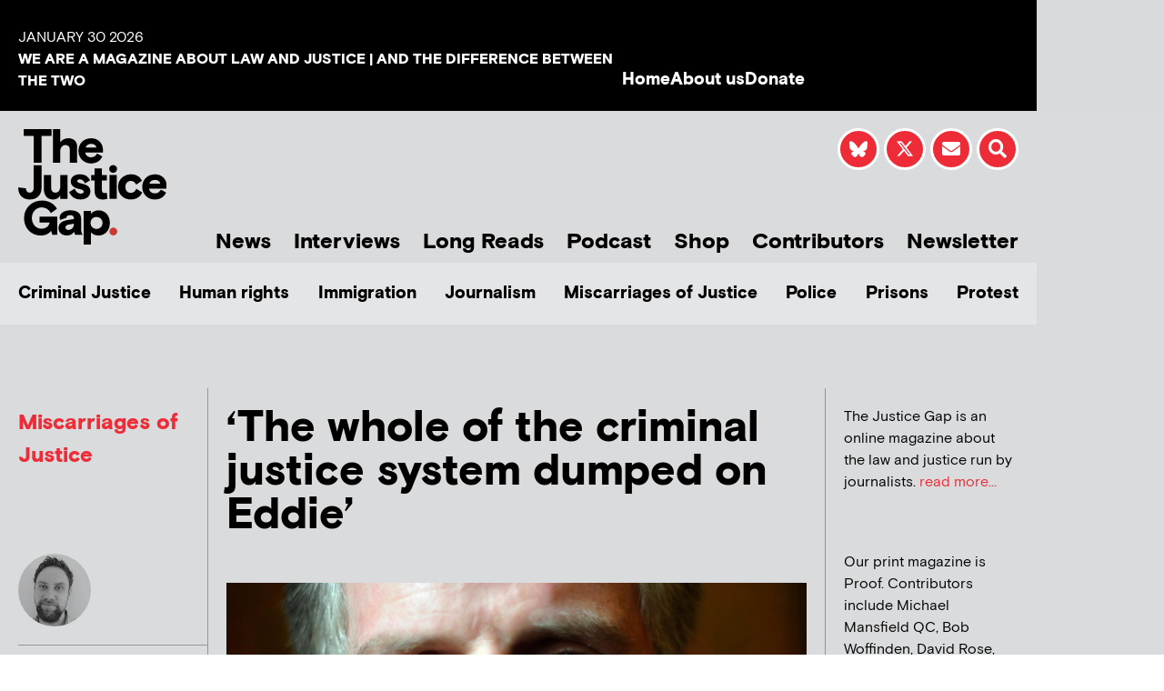

--- FILE ---
content_type: text/html; charset=UTF-8
request_url: https://www.thejusticegap.com/the-whole-of-the-criminal-justice-system-dumped-on-eddie/
body_size: 21708
content:
<!DOCTYPE html>
<html lang="en-US">
<head>
	<meta charset="UTF-8">
	<meta name="viewport" content="width=device-width, initial-scale=1.0, viewport-fit=cover" />			<title>
			&#8216;The whole of the criminal justice system dumped on Eddie&#8217; &#8211; The Justice Gap		</title>
		<meta name='robots' content='max-image-preview:large' />
<link rel="alternate" type="application/rss+xml" title="The Justice Gap &raquo; Feed" href="https://www.thejusticegap.com/feed/" />
<link rel="alternate" type="application/rss+xml" title="The Justice Gap &raquo; Comments Feed" href="https://www.thejusticegap.com/comments/feed/" />
<script type="text/javascript" id="wpp-js" src="https://www.thejusticegap.com/wp-content/plugins/wordpress-popular-posts/assets/js/wpp.min.js?ver=7.3.6" data-sampling="0" data-sampling-rate="100" data-api-url="https://www.thejusticegap.com/wp-json/wordpress-popular-posts" data-post-id="20766" data-token="8992960bc4" data-lang="0" data-debug="0"></script>
<link rel="alternate" title="oEmbed (JSON)" type="application/json+oembed" href="https://www.thejusticegap.com/wp-json/oembed/1.0/embed?url=https%3A%2F%2Fwww.thejusticegap.com%2Fthe-whole-of-the-criminal-justice-system-dumped-on-eddie%2F" />
<link rel="alternate" title="oEmbed (XML)" type="text/xml+oembed" href="https://www.thejusticegap.com/wp-json/oembed/1.0/embed?url=https%3A%2F%2Fwww.thejusticegap.com%2Fthe-whole-of-the-criminal-justice-system-dumped-on-eddie%2F&#038;format=xml" />
<style id='wp-img-auto-sizes-contain-inline-css' type='text/css'>
img:is([sizes=auto i],[sizes^="auto," i]){contain-intrinsic-size:3000px 1500px}
/*# sourceURL=wp-img-auto-sizes-contain-inline-css */
</style>
<style id='wp-emoji-styles-inline-css' type='text/css'>

	img.wp-smiley, img.emoji {
		display: inline !important;
		border: none !important;
		box-shadow: none !important;
		height: 1em !important;
		width: 1em !important;
		margin: 0 0.07em !important;
		vertical-align: -0.1em !important;
		background: none !important;
		padding: 0 !important;
	}
/*# sourceURL=wp-emoji-styles-inline-css */
</style>
<link rel='stylesheet' id='wp-block-library-css' href='https://www.thejusticegap.com/wp-includes/css/dist/block-library/style.min.css?ver=6.9' media='all' />
<style id='classic-theme-styles-inline-css' type='text/css'>
/*! This file is auto-generated */
.wp-block-button__link{color:#fff;background-color:#32373c;border-radius:9999px;box-shadow:none;text-decoration:none;padding:calc(.667em + 2px) calc(1.333em + 2px);font-size:1.125em}.wp-block-file__button{background:#32373c;color:#fff;text-decoration:none}
/*# sourceURL=/wp-includes/css/classic-themes.min.css */
</style>
<style id='global-styles-inline-css' type='text/css'>
:root{--wp--preset--aspect-ratio--square: 1;--wp--preset--aspect-ratio--4-3: 4/3;--wp--preset--aspect-ratio--3-4: 3/4;--wp--preset--aspect-ratio--3-2: 3/2;--wp--preset--aspect-ratio--2-3: 2/3;--wp--preset--aspect-ratio--16-9: 16/9;--wp--preset--aspect-ratio--9-16: 9/16;--wp--preset--color--black: #000000;--wp--preset--color--cyan-bluish-gray: #abb8c3;--wp--preset--color--white: #ffffff;--wp--preset--color--pale-pink: #f78da7;--wp--preset--color--vivid-red: #cf2e2e;--wp--preset--color--luminous-vivid-orange: #ff6900;--wp--preset--color--luminous-vivid-amber: #fcb900;--wp--preset--color--light-green-cyan: #7bdcb5;--wp--preset--color--vivid-green-cyan: #00d084;--wp--preset--color--pale-cyan-blue: #8ed1fc;--wp--preset--color--vivid-cyan-blue: #0693e3;--wp--preset--color--vivid-purple: #9b51e0;--wp--preset--gradient--vivid-cyan-blue-to-vivid-purple: linear-gradient(135deg,rgb(6,147,227) 0%,rgb(155,81,224) 100%);--wp--preset--gradient--light-green-cyan-to-vivid-green-cyan: linear-gradient(135deg,rgb(122,220,180) 0%,rgb(0,208,130) 100%);--wp--preset--gradient--luminous-vivid-amber-to-luminous-vivid-orange: linear-gradient(135deg,rgb(252,185,0) 0%,rgb(255,105,0) 100%);--wp--preset--gradient--luminous-vivid-orange-to-vivid-red: linear-gradient(135deg,rgb(255,105,0) 0%,rgb(207,46,46) 100%);--wp--preset--gradient--very-light-gray-to-cyan-bluish-gray: linear-gradient(135deg,rgb(238,238,238) 0%,rgb(169,184,195) 100%);--wp--preset--gradient--cool-to-warm-spectrum: linear-gradient(135deg,rgb(74,234,220) 0%,rgb(151,120,209) 20%,rgb(207,42,186) 40%,rgb(238,44,130) 60%,rgb(251,105,98) 80%,rgb(254,248,76) 100%);--wp--preset--gradient--blush-light-purple: linear-gradient(135deg,rgb(255,206,236) 0%,rgb(152,150,240) 100%);--wp--preset--gradient--blush-bordeaux: linear-gradient(135deg,rgb(254,205,165) 0%,rgb(254,45,45) 50%,rgb(107,0,62) 100%);--wp--preset--gradient--luminous-dusk: linear-gradient(135deg,rgb(255,203,112) 0%,rgb(199,81,192) 50%,rgb(65,88,208) 100%);--wp--preset--gradient--pale-ocean: linear-gradient(135deg,rgb(255,245,203) 0%,rgb(182,227,212) 50%,rgb(51,167,181) 100%);--wp--preset--gradient--electric-grass: linear-gradient(135deg,rgb(202,248,128) 0%,rgb(113,206,126) 100%);--wp--preset--gradient--midnight: linear-gradient(135deg,rgb(2,3,129) 0%,rgb(40,116,252) 100%);--wp--preset--font-size--small: 13px;--wp--preset--font-size--medium: 20px;--wp--preset--font-size--large: 36px;--wp--preset--font-size--x-large: 42px;--wp--preset--spacing--20: 0.44rem;--wp--preset--spacing--30: 0.67rem;--wp--preset--spacing--40: 1rem;--wp--preset--spacing--50: 1.5rem;--wp--preset--spacing--60: 2.25rem;--wp--preset--spacing--70: 3.38rem;--wp--preset--spacing--80: 5.06rem;--wp--preset--shadow--natural: 6px 6px 9px rgba(0, 0, 0, 0.2);--wp--preset--shadow--deep: 12px 12px 50px rgba(0, 0, 0, 0.4);--wp--preset--shadow--sharp: 6px 6px 0px rgba(0, 0, 0, 0.2);--wp--preset--shadow--outlined: 6px 6px 0px -3px rgb(255, 255, 255), 6px 6px rgb(0, 0, 0);--wp--preset--shadow--crisp: 6px 6px 0px rgb(0, 0, 0);}:where(.is-layout-flex){gap: 0.5em;}:where(.is-layout-grid){gap: 0.5em;}body .is-layout-flex{display: flex;}.is-layout-flex{flex-wrap: wrap;align-items: center;}.is-layout-flex > :is(*, div){margin: 0;}body .is-layout-grid{display: grid;}.is-layout-grid > :is(*, div){margin: 0;}:where(.wp-block-columns.is-layout-flex){gap: 2em;}:where(.wp-block-columns.is-layout-grid){gap: 2em;}:where(.wp-block-post-template.is-layout-flex){gap: 1.25em;}:where(.wp-block-post-template.is-layout-grid){gap: 1.25em;}.has-black-color{color: var(--wp--preset--color--black) !important;}.has-cyan-bluish-gray-color{color: var(--wp--preset--color--cyan-bluish-gray) !important;}.has-white-color{color: var(--wp--preset--color--white) !important;}.has-pale-pink-color{color: var(--wp--preset--color--pale-pink) !important;}.has-vivid-red-color{color: var(--wp--preset--color--vivid-red) !important;}.has-luminous-vivid-orange-color{color: var(--wp--preset--color--luminous-vivid-orange) !important;}.has-luminous-vivid-amber-color{color: var(--wp--preset--color--luminous-vivid-amber) !important;}.has-light-green-cyan-color{color: var(--wp--preset--color--light-green-cyan) !important;}.has-vivid-green-cyan-color{color: var(--wp--preset--color--vivid-green-cyan) !important;}.has-pale-cyan-blue-color{color: var(--wp--preset--color--pale-cyan-blue) !important;}.has-vivid-cyan-blue-color{color: var(--wp--preset--color--vivid-cyan-blue) !important;}.has-vivid-purple-color{color: var(--wp--preset--color--vivid-purple) !important;}.has-black-background-color{background-color: var(--wp--preset--color--black) !important;}.has-cyan-bluish-gray-background-color{background-color: var(--wp--preset--color--cyan-bluish-gray) !important;}.has-white-background-color{background-color: var(--wp--preset--color--white) !important;}.has-pale-pink-background-color{background-color: var(--wp--preset--color--pale-pink) !important;}.has-vivid-red-background-color{background-color: var(--wp--preset--color--vivid-red) !important;}.has-luminous-vivid-orange-background-color{background-color: var(--wp--preset--color--luminous-vivid-orange) !important;}.has-luminous-vivid-amber-background-color{background-color: var(--wp--preset--color--luminous-vivid-amber) !important;}.has-light-green-cyan-background-color{background-color: var(--wp--preset--color--light-green-cyan) !important;}.has-vivid-green-cyan-background-color{background-color: var(--wp--preset--color--vivid-green-cyan) !important;}.has-pale-cyan-blue-background-color{background-color: var(--wp--preset--color--pale-cyan-blue) !important;}.has-vivid-cyan-blue-background-color{background-color: var(--wp--preset--color--vivid-cyan-blue) !important;}.has-vivid-purple-background-color{background-color: var(--wp--preset--color--vivid-purple) !important;}.has-black-border-color{border-color: var(--wp--preset--color--black) !important;}.has-cyan-bluish-gray-border-color{border-color: var(--wp--preset--color--cyan-bluish-gray) !important;}.has-white-border-color{border-color: var(--wp--preset--color--white) !important;}.has-pale-pink-border-color{border-color: var(--wp--preset--color--pale-pink) !important;}.has-vivid-red-border-color{border-color: var(--wp--preset--color--vivid-red) !important;}.has-luminous-vivid-orange-border-color{border-color: var(--wp--preset--color--luminous-vivid-orange) !important;}.has-luminous-vivid-amber-border-color{border-color: var(--wp--preset--color--luminous-vivid-amber) !important;}.has-light-green-cyan-border-color{border-color: var(--wp--preset--color--light-green-cyan) !important;}.has-vivid-green-cyan-border-color{border-color: var(--wp--preset--color--vivid-green-cyan) !important;}.has-pale-cyan-blue-border-color{border-color: var(--wp--preset--color--pale-cyan-blue) !important;}.has-vivid-cyan-blue-border-color{border-color: var(--wp--preset--color--vivid-cyan-blue) !important;}.has-vivid-purple-border-color{border-color: var(--wp--preset--color--vivid-purple) !important;}.has-vivid-cyan-blue-to-vivid-purple-gradient-background{background: var(--wp--preset--gradient--vivid-cyan-blue-to-vivid-purple) !important;}.has-light-green-cyan-to-vivid-green-cyan-gradient-background{background: var(--wp--preset--gradient--light-green-cyan-to-vivid-green-cyan) !important;}.has-luminous-vivid-amber-to-luminous-vivid-orange-gradient-background{background: var(--wp--preset--gradient--luminous-vivid-amber-to-luminous-vivid-orange) !important;}.has-luminous-vivid-orange-to-vivid-red-gradient-background{background: var(--wp--preset--gradient--luminous-vivid-orange-to-vivid-red) !important;}.has-very-light-gray-to-cyan-bluish-gray-gradient-background{background: var(--wp--preset--gradient--very-light-gray-to-cyan-bluish-gray) !important;}.has-cool-to-warm-spectrum-gradient-background{background: var(--wp--preset--gradient--cool-to-warm-spectrum) !important;}.has-blush-light-purple-gradient-background{background: var(--wp--preset--gradient--blush-light-purple) !important;}.has-blush-bordeaux-gradient-background{background: var(--wp--preset--gradient--blush-bordeaux) !important;}.has-luminous-dusk-gradient-background{background: var(--wp--preset--gradient--luminous-dusk) !important;}.has-pale-ocean-gradient-background{background: var(--wp--preset--gradient--pale-ocean) !important;}.has-electric-grass-gradient-background{background: var(--wp--preset--gradient--electric-grass) !important;}.has-midnight-gradient-background{background: var(--wp--preset--gradient--midnight) !important;}.has-small-font-size{font-size: var(--wp--preset--font-size--small) !important;}.has-medium-font-size{font-size: var(--wp--preset--font-size--medium) !important;}.has-large-font-size{font-size: var(--wp--preset--font-size--large) !important;}.has-x-large-font-size{font-size: var(--wp--preset--font-size--x-large) !important;}
:where(.wp-block-post-template.is-layout-flex){gap: 1.25em;}:where(.wp-block-post-template.is-layout-grid){gap: 1.25em;}
:where(.wp-block-term-template.is-layout-flex){gap: 1.25em;}:where(.wp-block-term-template.is-layout-grid){gap: 1.25em;}
:where(.wp-block-columns.is-layout-flex){gap: 2em;}:where(.wp-block-columns.is-layout-grid){gap: 2em;}
:root :where(.wp-block-pullquote){font-size: 1.5em;line-height: 1.6;}
/*# sourceURL=global-styles-inline-css */
</style>
<link rel='stylesheet' id='wpedon-css' href='https://www.thejusticegap.com/wp-content/plugins/easy-paypal-donation/assets/css/wpedon.css?ver=1.5.4' media='all' />
<link rel='stylesheet' id='dntplgn_style-css' href='https://www.thejusticegap.com/wp-content/plugins/recurring-donation/css/style.css?ver=6.9' media='all' />
<link rel='stylesheet' id='jquery_ui_style-css' href='https://www.thejusticegap.com/wp-content/plugins/recurring-donation/css/jquery-ui-styles.css?ver=6.9' media='all' />
<link rel='stylesheet' id='ce_responsive-css' href='https://www.thejusticegap.com/wp-content/plugins/simple-embed-code/css/video-container.min.css?ver=2.5.1' media='all' />
<link rel='stylesheet' id='ppress-frontend-css' href='https://www.thejusticegap.com/wp-content/plugins/wp-user-avatar/assets/css/frontend.min.css?ver=4.16.9' media='all' />
<link rel='stylesheet' id='ppress-flatpickr-css' href='https://www.thejusticegap.com/wp-content/plugins/wp-user-avatar/assets/flatpickr/flatpickr.min.css?ver=4.16.9' media='all' />
<link rel='stylesheet' id='ppress-select2-css' href='https://www.thejusticegap.com/wp-content/plugins/wp-user-avatar/assets/select2/select2.min.css?ver=6.9' media='all' />
<link rel='stylesheet' id='megamenu-css' href='https://www.thejusticegap.com/wp-content/uploads/maxmegamenu/style.css?ver=3be1c3' media='all' />
<link rel='stylesheet' id='dashicons-css' href='https://www.thejusticegap.com/wp-includes/css/dashicons.min.css?ver=6.9' media='all' />
<link rel='stylesheet' id='wordpress-popular-posts-css-css' href='https://www.thejusticegap.com/wp-content/plugins/wordpress-popular-posts/assets/css/wpp.css?ver=7.3.6' media='all' />
<link rel='stylesheet' id='sidr-light-css' href='https://www.thejusticegap.com/wp-content/themes/justicegap/css/jquery.sidr.light.min.css?ver=6.9' media='all' />
<link rel='stylesheet' id='slick-css-css' href='https://www.thejusticegap.com/wp-content/themes/justicegap/css/slick.css?ver=6.9' media='all' />
<link rel='stylesheet' id='slick-theme-css-css' href='https://www.thejusticegap.com/wp-content/themes/justicegap/css/slick-theme.css?ver=6.9' media='all' />
<link rel='stylesheet' id='magnific-popup-css-css' href='https://www.thejusticegap.com/wp-content/themes/justicegap/css/magnific-popup.css?ver=6.9' media='all' />
<link rel='stylesheet' id='stylesheet-css-css' href='https://www.thejusticegap.com/wp-content/themes/justicegap/css/stylesheet.css?ver=6.9' media='all' />
<link rel='stylesheet' id='elementor-frontend-css' href='https://www.thejusticegap.com/wp-content/plugins/elementor/assets/css/frontend.min.css?ver=3.34.4' media='all' />
<link rel='stylesheet' id='widget-heading-css' href='https://www.thejusticegap.com/wp-content/plugins/elementor/assets/css/widget-heading.min.css?ver=3.34.4' media='all' />
<link rel='stylesheet' id='widget-icon-list-css' href='https://www.thejusticegap.com/wp-content/plugins/elementor/assets/css/widget-icon-list.min.css?ver=3.34.4' media='all' />
<link rel='stylesheet' id='widget-image-css' href='https://www.thejusticegap.com/wp-content/plugins/elementor/assets/css/widget-image.min.css?ver=3.34.4' media='all' />
<link rel='stylesheet' id='widget-search-form-css' href='https://www.thejusticegap.com/wp-content/plugins/elementor-pro/assets/css/widget-search-form.min.css?ver=3.34.4' media='all' />
<link rel='stylesheet' id='elementor-icons-shared-0-css' href='https://www.thejusticegap.com/wp-content/plugins/elementor/assets/lib/font-awesome/css/fontawesome.min.css?ver=5.15.3' media='all' />
<link rel='stylesheet' id='elementor-icons-fa-solid-css' href='https://www.thejusticegap.com/wp-content/plugins/elementor/assets/lib/font-awesome/css/solid.min.css?ver=5.15.3' media='all' />
<link rel='stylesheet' id='widget-spacer-css' href='https://www.thejusticegap.com/wp-content/plugins/elementor/assets/css/widget-spacer.min.css?ver=3.34.4' media='all' />
<link rel='stylesheet' id='swiper-css' href='https://www.thejusticegap.com/wp-content/plugins/elementor/assets/lib/swiper/v8/css/swiper.min.css?ver=8.4.5' media='all' />
<link rel='stylesheet' id='e-swiper-css' href='https://www.thejusticegap.com/wp-content/plugins/elementor/assets/css/conditionals/e-swiper.min.css?ver=3.34.4' media='all' />
<link rel='stylesheet' id='widget-social-icons-css' href='https://www.thejusticegap.com/wp-content/plugins/elementor/assets/css/widget-social-icons.min.css?ver=3.34.4' media='all' />
<link rel='stylesheet' id='e-apple-webkit-css' href='https://www.thejusticegap.com/wp-content/plugins/elementor/assets/css/conditionals/apple-webkit.min.css?ver=3.34.4' media='all' />
<link rel='stylesheet' id='widget-post-info-css' href='https://www.thejusticegap.com/wp-content/plugins/elementor-pro/assets/css/widget-post-info.min.css?ver=3.34.4' media='all' />
<link rel='stylesheet' id='elementor-icons-fa-regular-css' href='https://www.thejusticegap.com/wp-content/plugins/elementor/assets/lib/font-awesome/css/regular.min.css?ver=5.15.3' media='all' />
<link rel='stylesheet' id='widget-divider-css' href='https://www.thejusticegap.com/wp-content/plugins/elementor/assets/css/widget-divider.min.css?ver=3.34.4' media='all' />
<link rel='stylesheet' id='widget-author-box-css' href='https://www.thejusticegap.com/wp-content/plugins/elementor-pro/assets/css/widget-author-box.min.css?ver=3.34.4' media='all' />
<link rel='stylesheet' id='widget-posts-css' href='https://www.thejusticegap.com/wp-content/plugins/elementor-pro/assets/css/widget-posts.min.css?ver=3.34.4' media='all' />
<link rel='stylesheet' id='elementor-icons-css' href='https://www.thejusticegap.com/wp-content/plugins/elementor/assets/lib/eicons/css/elementor-icons.min.css?ver=5.46.0' media='all' />
<link rel='stylesheet' id='elementor-post-21568-css' href='https://www.thejusticegap.com/wp-content/uploads/elementor/css/post-21568.css?ver=1769701207' media='all' />
<link rel='stylesheet' id='font-awesome-5-all-css' href='https://www.thejusticegap.com/wp-content/plugins/elementor/assets/lib/font-awesome/css/all.min.css?ver=3.34.4' media='all' />
<link rel='stylesheet' id='font-awesome-4-shim-css' href='https://www.thejusticegap.com/wp-content/plugins/elementor/assets/lib/font-awesome/css/v4-shims.min.css?ver=3.34.4' media='all' />
<link rel='stylesheet' id='elementor-post-7-css' href='https://www.thejusticegap.com/wp-content/uploads/elementor/css/post-7.css?ver=1769701208' media='all' />
<link rel='stylesheet' id='elementor-post-243-css' href='https://www.thejusticegap.com/wp-content/uploads/elementor/css/post-243.css?ver=1769701208' media='all' />
<link rel='stylesheet' id='elementor-post-43-css' href='https://www.thejusticegap.com/wp-content/uploads/elementor/css/post-43.css?ver=1769701213' media='all' />
<link rel='stylesheet' id='ecs-styles-css' href='https://www.thejusticegap.com/wp-content/plugins/ele-custom-skin/assets/css/ecs-style.css?ver=3.1.9' media='all' />
<link rel='stylesheet' id='elementor-post-16468-css' href='https://www.thejusticegap.com/wp-content/uploads/elementor/css/post-16468.css?ver=1664543351' media='all' />
<link rel='stylesheet' id='elementor-post-16469-css' href='https://www.thejusticegap.com/wp-content/uploads/elementor/css/post-16469.css?ver=1664543377' media='all' />
<link rel='stylesheet' id='elementor-post-16470-css' href='https://www.thejusticegap.com/wp-content/uploads/elementor/css/post-16470.css?ver=1731406626' media='all' />
<link rel='stylesheet' id='elementor-post-16933-css' href='https://www.thejusticegap.com/wp-content/uploads/elementor/css/post-16933.css?ver=1667995175' media='all' />
<link rel='stylesheet' id='elementor-post-16947-css' href='https://www.thejusticegap.com/wp-content/uploads/elementor/css/post-16947.css?ver=1664369115' media='all' />
<link rel='stylesheet' id='elementor-gf-local-roboto-css' href='https://www.thejusticegap.com/wp-content/uploads/elementor/google-fonts/css/roboto.css?ver=1742225397' media='all' />
<link rel='stylesheet' id='elementor-gf-local-robotoslab-css' href='https://www.thejusticegap.com/wp-content/uploads/elementor/google-fonts/css/robotoslab.css?ver=1742225407' media='all' />
<link rel='stylesheet' id='elementor-icons-fa-brands-css' href='https://www.thejusticegap.com/wp-content/plugins/elementor/assets/lib/font-awesome/css/brands.min.css?ver=5.15.3' media='all' />
<script type="text/javascript" src="https://www.thejusticegap.com/wp-includes/js/jquery/jquery.min.js?ver=3.7.1" id="jquery-core-js"></script>
<script type="text/javascript" src="https://www.thejusticegap.com/wp-includes/js/jquery/jquery-migrate.min.js?ver=3.4.1" id="jquery-migrate-js"></script>
<script type="text/javascript" src="https://www.thejusticegap.com/wp-includes/js/jquery/ui/core.min.js?ver=1.13.3" id="jquery-ui-core-js"></script>
<script type="text/javascript" src="https://www.thejusticegap.com/wp-includes/js/jquery/ui/tabs.min.js?ver=1.13.3" id="jquery-ui-tabs-js"></script>
<script type="text/javascript" src="https://www.thejusticegap.com/wp-content/plugins/recurring-donation/js/script.js?ver=6.9" id="dntplgn_script-js"></script>
<script type="text/javascript" src="https://www.thejusticegap.com/wp-content/plugins/wp-user-avatar/assets/flatpickr/flatpickr.min.js?ver=4.16.9" id="ppress-flatpickr-js"></script>
<script type="text/javascript" src="https://www.thejusticegap.com/wp-content/plugins/wp-user-avatar/assets/select2/select2.min.js?ver=4.16.9" id="ppress-select2-js"></script>
<script type="text/javascript" src="https://www.thejusticegap.com/wp-content/themes/justicegap/js/prefixfree.min.js?ver=1" id="prefixfree-js"></script>
<script type="text/javascript" src="https://www.thejusticegap.com/wp-content/themes/justicegap/js/pace.min.js?ver=1" id="pace-js"></script>
<script type="text/javascript" src="https://www.thejusticegap.com/wp-content/themes/justicegap/css/bootstrap/js/bootstrap.min.js?ver=1" id="bootstrap-js"></script>
<script type="text/javascript" src="https://www.thejusticegap.com/wp-content/themes/justicegap/js/jquery.svgInject.js?ver=1" id="svginject-js"></script>
<script type="text/javascript" src="https://www.thejusticegap.com/wp-content/themes/justicegap/js/jquery.easing-1.3.js?ver=1" id="easing-js"></script>
<script type="text/javascript" src="https://www.thejusticegap.com/wp-content/themes/justicegap/js/jquery.magnific-popup.min.js?ver=1" id="magnific-popup-js"></script>
<script type="text/javascript" src="https://www.thejusticegap.com/wp-content/themes/justicegap/js/slick.min.js?ver=1" id="slick-js"></script>
<script type="text/javascript" src="https://www.thejusticegap.com/wp-content/themes/justicegap/js/fontsmoothie.min.js?ver=1" id="fontsmoothie-js"></script>
<script type="text/javascript" src="https://www.thejusticegap.com/wp-content/plugins/elementor/assets/lib/font-awesome/js/v4-shims.min.js?ver=3.34.4" id="font-awesome-4-shim-js"></script>
<script type="text/javascript" id="ecs_ajax_load-js-extra">
/* <![CDATA[ */
var ecs_ajax_params = {"ajaxurl":"https://www.thejusticegap.com/wp-admin/admin-ajax.php","posts":"{\"page\":0,\"name\":\"the-whole-of-the-criminal-justice-system-dumped-on-eddie\",\"error\":\"\",\"m\":\"\",\"p\":0,\"post_parent\":\"\",\"subpost\":\"\",\"subpost_id\":\"\",\"attachment\":\"\",\"attachment_id\":0,\"pagename\":\"\",\"page_id\":0,\"second\":\"\",\"minute\":\"\",\"hour\":\"\",\"day\":0,\"monthnum\":0,\"year\":0,\"w\":0,\"category_name\":\"\",\"tag\":\"\",\"cat\":\"\",\"tag_id\":\"\",\"author\":\"\",\"author_name\":\"\",\"feed\":\"\",\"tb\":\"\",\"paged\":0,\"meta_key\":\"\",\"meta_value\":\"\",\"preview\":\"\",\"s\":\"\",\"sentence\":\"\",\"title\":\"\",\"fields\":\"all\",\"menu_order\":\"\",\"embed\":\"\",\"category__in\":[],\"category__not_in\":[],\"category__and\":[],\"post__in\":[],\"post__not_in\":[],\"post_name__in\":[],\"tag__in\":[],\"tag__not_in\":[],\"tag__and\":[],\"tag_slug__in\":[],\"tag_slug__and\":[],\"post_parent__in\":[],\"post_parent__not_in\":[],\"author__in\":[],\"author__not_in\":[],\"search_columns\":[],\"ignore_sticky_posts\":false,\"suppress_filters\":false,\"cache_results\":true,\"update_post_term_cache\":true,\"update_menu_item_cache\":false,\"lazy_load_term_meta\":true,\"update_post_meta_cache\":true,\"post_type\":\"\",\"posts_per_page\":15,\"nopaging\":false,\"comments_per_page\":\"50\",\"no_found_rows\":false,\"order\":\"DESC\"}"};
//# sourceURL=ecs_ajax_load-js-extra
/* ]]> */
</script>
<script type="text/javascript" src="https://www.thejusticegap.com/wp-content/plugins/ele-custom-skin/assets/js/ecs_ajax_pagination.js?ver=3.1.9" id="ecs_ajax_load-js"></script>
<script type="text/javascript" src="https://www.thejusticegap.com/wp-content/plugins/ele-custom-skin/assets/js/ecs.js?ver=3.1.9" id="ecs-script-js"></script>
<link rel="https://api.w.org/" href="https://www.thejusticegap.com/wp-json/" /><link rel="alternate" title="JSON" type="application/json" href="https://www.thejusticegap.com/wp-json/wp/v2/posts/20766" /><link rel="EditURI" type="application/rsd+xml" title="RSD" href="https://www.thejusticegap.com/xmlrpc.php?rsd" />
<meta name="generator" content="WordPress 6.9" />
<link rel="canonical" href="https://www.thejusticegap.com/the-whole-of-the-criminal-justice-system-dumped-on-eddie/" />
<link rel='shortlink' href='https://www.thejusticegap.com/?p=20766' />
            <style id="wpp-loading-animation-styles">@-webkit-keyframes bgslide{from{background-position-x:0}to{background-position-x:-200%}}@keyframes bgslide{from{background-position-x:0}to{background-position-x:-200%}}.wpp-widget-block-placeholder,.wpp-shortcode-placeholder{margin:0 auto;width:60px;height:3px;background:#dd3737;background:linear-gradient(90deg,#dd3737 0%,#571313 10%,#dd3737 100%);background-size:200% auto;border-radius:3px;-webkit-animation:bgslide 1s infinite linear;animation:bgslide 1s infinite linear}</style>
            <meta name="generator" content="Elementor 3.34.4; features: additional_custom_breakpoints; settings: css_print_method-external, google_font-enabled, font_display-swap">
<!-- Google tag (gtag.js) -->
<script async src="https://www.googletagmanager.com/gtag/js?id=G-TPTDKPBF89"></script>
<script>
  window.dataLayer = window.dataLayer || [];
  function gtag(){dataLayer.push(arguments);}
  gtag('js', new Date());

  gtag('config', 'G-TPTDKPBF89');
</script>
			<style>
				.e-con.e-parent:nth-of-type(n+4):not(.e-lazyloaded):not(.e-no-lazyload),
				.e-con.e-parent:nth-of-type(n+4):not(.e-lazyloaded):not(.e-no-lazyload) * {
					background-image: none !important;
				}
				@media screen and (max-height: 1024px) {
					.e-con.e-parent:nth-of-type(n+3):not(.e-lazyloaded):not(.e-no-lazyload),
					.e-con.e-parent:nth-of-type(n+3):not(.e-lazyloaded):not(.e-no-lazyload) * {
						background-image: none !important;
					}
				}
				@media screen and (max-height: 640px) {
					.e-con.e-parent:nth-of-type(n+2):not(.e-lazyloaded):not(.e-no-lazyload),
					.e-con.e-parent:nth-of-type(n+2):not(.e-lazyloaded):not(.e-no-lazyload) * {
						background-image: none !important;
					}
				}
			</style>
			<link rel="icon" href="https://justicegap.s3.eu-west-2.amazonaws.com/wp-content/uploads/2020/09/15175218/cropped-JG-Logo-32x32.png" sizes="32x32" />
<link rel="icon" href="https://justicegap.s3.eu-west-2.amazonaws.com/wp-content/uploads/2020/09/15175218/cropped-JG-Logo-192x192.png" sizes="192x192" />
<link rel="apple-touch-icon" href="https://justicegap.s3.eu-west-2.amazonaws.com/wp-content/uploads/2020/09/15175218/cropped-JG-Logo-180x180.png" />
<meta name="msapplication-TileImage" content="https://justicegap.s3.eu-west-2.amazonaws.com/wp-content/uploads/2020/09/15175218/cropped-JG-Logo-270x270.png" />
<style type="text/css">/** Mega Menu CSS: fs **/</style>
</head>
<body class="wp-singular post-template-default single single-post postid-20766 single-format-standard wp-theme-justicegap mega-menu-primary elementor-default elementor-template-full-width elementor-kit-21568 elementor-page-43">
		<header data-elementor-type="header" data-elementor-id="7" class="elementor elementor-7 elementor-location-header" data-elementor-post-type="elementor_library">
					<section class="elementor-section elementor-top-section elementor-element elementor-element-07b835f elementor-hidden-desktop elementor-hidden-tablet elementor-section-boxed elementor-section-height-default elementor-section-height-default" data-id="07b835f" data-element_type="section" data-settings="{&quot;background_background&quot;:&quot;classic&quot;}">
						<div class="elementor-container elementor-column-gap-default">
					<div class="elementor-column elementor-col-100 elementor-top-column elementor-element elementor-element-f7fdd0a" data-id="f7fdd0a" data-element_type="column" data-settings="{&quot;background_background&quot;:&quot;classic&quot;}">
			<div class="elementor-widget-wrap elementor-element-populated">
						<div class="elementor-element elementor-element-d720542 elementor-widget elementor-widget-heading" data-id="d720542" data-element_type="widget" data-widget_type="heading.default">
				<div class="elementor-widget-container">
					<span class="elementor-heading-title elementor-size-default">WE ARE A MAGAZINE ABOUT LAW AND JUSTICE | AND THE DIFFERENCE BETWEEN THE TWO</span>				</div>
				</div>
					</div>
		</div>
					</div>
		</section>
				<section class="elementor-section elementor-top-section elementor-element elementor-element-3bf161a elementor-hidden-mobile elementor-section-boxed elementor-section-height-default elementor-section-height-default" data-id="3bf161a" data-element_type="section" data-settings="{&quot;background_background&quot;:&quot;classic&quot;}">
						<div class="elementor-container elementor-column-gap-default">
					<div class="elementor-column elementor-col-50 elementor-top-column elementor-element elementor-element-b8550fa" data-id="b8550fa" data-element_type="column" data-settings="{&quot;background_background&quot;:&quot;classic&quot;}">
			<div class="elementor-widget-wrap elementor-element-populated">
						<div class="elementor-element elementor-element-7ef5cbf elementor-widget elementor-widget-heading" data-id="7ef5cbf" data-element_type="widget" data-widget_type="heading.default">
				<div class="elementor-widget-container">
					<span class="elementor-heading-title elementor-size-default">January 30 2026</span>				</div>
				</div>
				<div class="elementor-element elementor-element-a071f85 elementor-widget elementor-widget-heading" data-id="a071f85" data-element_type="widget" data-widget_type="heading.default">
				<div class="elementor-widget-container">
					<span class="elementor-heading-title elementor-size-default">WE ARE A MAGAZINE ABOUT LAW AND JUSTICE | AND THE DIFFERENCE BETWEEN THE TWO</span>				</div>
				</div>
					</div>
		</div>
				<div class="elementor-column elementor-col-50 elementor-top-column elementor-element elementor-element-e1e1fb8" data-id="e1e1fb8" data-element_type="column" data-settings="{&quot;background_background&quot;:&quot;classic&quot;}">
			<div class="elementor-widget-wrap elementor-element-populated">
						<div class="elementor-element elementor-element-6d1bd73 elementor-icon-list--layout-inline elementor-align-end elementor-mobile-align-start elementor-list-item-link-full_width elementor-widget elementor-widget-icon-list" data-id="6d1bd73" data-element_type="widget" data-widget_type="icon-list.default">
				<div class="elementor-widget-container">
							<ul class="elementor-icon-list-items elementor-inline-items">
							<li class="elementor-icon-list-item elementor-inline-item">
											<a href="/">

											<span class="elementor-icon-list-text">Home</span>
											</a>
									</li>
								<li class="elementor-icon-list-item elementor-inline-item">
											<a href="/about-us">

											<span class="elementor-icon-list-text">About us</span>
											</a>
									</li>
								<li class="elementor-icon-list-item elementor-inline-item">
											<a href="/donate">

											<span class="elementor-icon-list-text">Donate</span>
											</a>
									</li>
						</ul>
						</div>
				</div>
					</div>
		</div>
					</div>
		</section>
				<section class="elementor-section elementor-top-section elementor-element elementor-element-dbe3545 bg-gray elementor-hidden-mobile elementor-section-boxed elementor-section-height-default elementor-section-height-default" data-id="dbe3545" data-element_type="section">
						<div class="elementor-container elementor-column-gap-no">
					<div class="elementor-column elementor-col-50 elementor-top-column elementor-element elementor-element-42b82e7" data-id="42b82e7" data-element_type="column">
			<div class="elementor-widget-wrap elementor-element-populated">
						<div class="elementor-element elementor-element-a3835d2 multiply elementor-widget elementor-widget-image" data-id="a3835d2" data-element_type="widget" data-widget_type="image.default">
				<div class="elementor-widget-container">
																<a href="http://www.thejusticegap.com">
							<img width="1" height="1" src="https://justicegap.s3.eu-west-2.amazonaws.com/wp-content/uploads/2018/08/24170243/logo-svg.svg" class="attachment-full size-full wp-image-17213" alt="" />								</a>
															</div>
				</div>
					</div>
		</div>
				<div class="elementor-column elementor-col-50 elementor-top-column elementor-element elementor-element-4a2f55a" data-id="4a2f55a" data-element_type="column">
			<div class="elementor-widget-wrap elementor-element-populated">
						<section class="elementor-section elementor-inner-section elementor-element elementor-element-3a6ad2a elementor-section-content-top elementor-section-boxed elementor-section-height-default elementor-section-height-default" data-id="3a6ad2a" data-element_type="section">
						<div class="elementor-container elementor-column-gap-no">
					<div class="elementor-column elementor-col-33 elementor-inner-column elementor-element elementor-element-2617929" data-id="2617929" data-element_type="column">
			<div class="elementor-widget-wrap">
							</div>
		</div>
				<div class="elementor-column elementor-col-33 elementor-inner-column elementor-element elementor-element-dc07d76 elementor-hidden-tablet elementor-hidden-mobile" data-id="dc07d76" data-element_type="column">
			<div class="elementor-widget-wrap">
							</div>
		</div>
				<div class="elementor-column elementor-col-33 elementor-inner-column elementor-element elementor-element-c4ba03e text-right" data-id="c4ba03e" data-element_type="column">
			<div class="elementor-widget-wrap elementor-element-populated">
						<div class="elementor-element elementor-element-23c2499 elementor-view-framed elementor-widget__width-auto elementor-shape-circle elementor-widget elementor-widget-icon" data-id="23c2499" data-element_type="widget" data-widget_type="icon.default">
				<div class="elementor-widget-container">
							<div class="elementor-icon-wrapper">
			<a class="elementor-icon" href="https://justicegap.bsky.social">
			<svg xmlns="http://www.w3.org/2000/svg" viewBox="0 0 512 512"><path d="M111.8 62.2C170.2 105.9 233 194.7 256 242.4c23-47.6 85.8-136.4 144.2-180.2c42.1-31.6 110.3-56 110.3 21.8c0 15.5-8.9 130.5-14.1 149.2C478.2 298 412 314.6 353.1 304.5c102.9 17.5 129.1 75.5 72.5 133.5c-107.4 110.2-154.3-27.6-166.3-62.9l0 0c-1.7-4.9-2.6-7.8-3.3-7.8s-1.6 3-3.3 7.8l0 0c-12 35.3-59 173.1-166.3 62.9c-56.5-58-30.4-116 72.5-133.5C100 314.6 33.8 298 15.7 233.1C10.4 214.4 1.5 99.4 1.5 83.9c0-77.8 68.2-53.4 110.3-21.8z"></path></svg>			</a>
		</div>
						</div>
				</div>
				<div class="elementor-element elementor-element-55e9a38 elementor-view-framed elementor-widget__width-auto elementor-shape-circle elementor-widget elementor-widget-icon" data-id="55e9a38" data-element_type="widget" data-widget_type="icon.default">
				<div class="elementor-widget-container">
							<div class="elementor-icon-wrapper">
			<a class="elementor-icon" href="https://twitter.com/justicegap">
			<i aria-hidden="true" class="fab fa-x-twitter"></i>			</a>
		</div>
						</div>
				</div>
				<div class="elementor-element elementor-element-785ab58 elementor-view-framed elementor-widget__width-auto elementor-shape-circle elementor-widget elementor-widget-icon" data-id="785ab58" data-element_type="widget" data-widget_type="icon.default">
				<div class="elementor-widget-container">
							<div class="elementor-icon-wrapper">
			<a class="elementor-icon" href="http://www.thejusticegap.com/newsletter/">
							<i class="fa fa-envelope" aria-hidden="true"></i>
						</a>
		</div>
						</div>
				</div>
				<div class="elementor-element elementor-element-9490008 elementor-search-form--skin-full_screen elementor-widget__width-auto elementor-widget elementor-widget-search-form" data-id="9490008" data-element_type="widget" data-settings="{&quot;skin&quot;:&quot;full_screen&quot;}" data-widget_type="search-form.default">
				<div class="elementor-widget-container">
							<search role="search">
			<form class="elementor-search-form" action="https://www.thejusticegap.com" method="get">
												<div class="elementor-search-form__toggle" role="button" tabindex="0" aria-label="Search">
					<i aria-hidden="true" class="fas fa-search"></i>				</div>
								<div class="elementor-search-form__container">
					<label class="elementor-screen-only" for="elementor-search-form-9490008">Search</label>

					
					<input id="elementor-search-form-9490008" placeholder="Search..." class="elementor-search-form__input" type="search" name="s" value="">
					
					
										<div class="dialog-lightbox-close-button dialog-close-button" role="button" tabindex="0" aria-label="Close this search box.">
						<i aria-hidden="true" class="eicon-close"></i>					</div>
									</div>
			</form>
		</search>
						</div>
				</div>
					</div>
		</div>
					</div>
		</section>
				<div class="elementor-element elementor-element-551e803 elementor-icon-list--layout-inline elementor-mobile-align-end elementor-hidden-desktop elementor-hidden-tablet elementor-list-item-link-full_width elementor-widget elementor-widget-icon-list" data-id="551e803" data-element_type="widget" data-widget_type="icon-list.default">
				<div class="elementor-widget-container">
							<ul class="elementor-icon-list-items elementor-inline-items">
							<li class="elementor-icon-list-item elementor-inline-item">
											<span class="elementor-icon-list-icon">
							<i aria-hidden="true" class="fas fa-bars"></i>						</span>
										<span class="elementor-icon-list-text">Menu</span>
									</li>
						</ul>
						</div>
				</div>
				<section class="elementor-section elementor-inner-section elementor-element elementor-element-c60a13a elementor-section-content-middle elementor-section-boxed elementor-section-height-default elementor-section-height-default" data-id="c60a13a" data-element_type="section">
						<div class="elementor-container elementor-column-gap-no">
					<div class="elementor-column elementor-col-100 elementor-inner-column elementor-element elementor-element-0a86da6" data-id="0a86da6" data-element_type="column">
			<div class="elementor-widget-wrap elementor-element-populated">
						<div class="elementor-element elementor-element-1640acf elementor-widget elementor-widget-spacer" data-id="1640acf" data-element_type="widget" data-widget_type="spacer.default">
				<div class="elementor-widget-container">
							<div class="elementor-spacer">
			<div class="elementor-spacer-inner"></div>
		</div>
						</div>
				</div>
				<div class="elementor-element elementor-element-76abc98 elementor-widget elementor-widget-wp-widget-maxmegamenu" data-id="76abc98" data-element_type="widget" data-widget_type="wp-widget-maxmegamenu.default">
				<div class="elementor-widget-container">
					<div id="mega-menu-wrap-primary" class="mega-menu-wrap"><div class="mega-menu-toggle"><div class="mega-toggle-blocks-left"></div><div class="mega-toggle-blocks-center"></div><div class="mega-toggle-blocks-right"><div class='mega-toggle-block mega-menu-toggle-block mega-toggle-block-1' id='mega-toggle-block-1' tabindex='0'><span class='mega-toggle-label' role='button' aria-expanded='false'><span class='mega-toggle-label-closed'>MENU</span><span class='mega-toggle-label-open'>MENU</span></span></div></div></div><ul id="mega-menu-primary" class="mega-menu max-mega-menu mega-menu-horizontal mega-no-js" data-event="hover_intent" data-effect="fade_up" data-effect-speed="200" data-effect-mobile="disabled" data-effect-speed-mobile="0" data-panel-width=".elementor-container" data-mobile-force-width="false" data-second-click="go" data-document-click="collapse" data-vertical-behaviour="standard" data-breakpoint="600" data-unbind="true" data-mobile-state="collapse_all" data-mobile-direction="vertical" data-hover-intent-timeout="300" data-hover-intent-interval="100"><li class="mega-menu-item mega-menu-item-type-post_type mega-menu-item-object-page mega-align-bottom-left mega-menu-flyout mega-menu-item-17611" id="mega-menu-item-17611"><a class="mega-menu-link" href="https://www.thejusticegap.com/news/" tabindex="0">News</a></li><li class="mega-menu-item mega-menu-item-type-taxonomy mega-menu-item-object-category mega-align-bottom-left mega-menu-flyout mega-menu-item-17033" id="mega-menu-item-17033"><a class="mega-menu-link" href="https://www.thejusticegap.com/category/interviews/" tabindex="0">Interviews</a></li><li class="mega-menu-item mega-menu-item-type-taxonomy mega-menu-item-object-category mega-align-bottom-left mega-menu-flyout mega-menu-item-30473" id="mega-menu-item-30473"><a class="mega-menu-link" href="https://www.thejusticegap.com/category/featured/" tabindex="0">Long Reads</a></li><li class="mega-menu-item mega-menu-item-type-post_type mega-menu-item-object-page mega-align-bottom-left mega-menu-flyout mega-menu-item-22062" id="mega-menu-item-22062"><a class="mega-menu-link" href="https://www.thejusticegap.com/podcast/" tabindex="0">Podcast</a></li><li class="mega-menu-item mega-menu-item-type-post_type mega-menu-item-object-page mega-align-bottom-left mega-menu-flyout mega-menu-item-17477" id="mega-menu-item-17477"><a class="mega-menu-link" href="https://www.thejusticegap.com/shop/" tabindex="0">Shop</a></li><li class="mega-menu-item mega-menu-item-type-post_type mega-menu-item-object-page mega-align-bottom-left mega-menu-flyout mega-menu-item-17635" id="mega-menu-item-17635"><a class="mega-menu-link" href="https://www.thejusticegap.com/contributors/" tabindex="0">Contributors</a></li><li class="mega-menu-item mega-menu-item-type-post_type mega-menu-item-object-page mega-align-bottom-left mega-menu-flyout mega-menu-item-16899" id="mega-menu-item-16899"><a class="mega-menu-link" href="https://www.thejusticegap.com/newsletter/" tabindex="0">Newsletter</a></li></ul></div>				</div>
				</div>
					</div>
		</div>
					</div>
		</section>
					</div>
		</div>
					</div>
		</section>
				<section class="elementor-section elementor-top-section elementor-element elementor-element-fc8be15 bg-gray elementor-hidden-mobile elementor-section-boxed elementor-section-height-default elementor-section-height-default" data-id="fc8be15" data-element_type="section">
						<div class="elementor-container elementor-column-gap-no">
					<div class="elementor-column elementor-col-100 elementor-top-column elementor-element elementor-element-f27e06e" data-id="f27e06e" data-element_type="column" data-settings="{&quot;background_background&quot;:&quot;classic&quot;}">
			<div class="elementor-widget-wrap elementor-element-populated">
						<div class="elementor-element elementor-element-12f47e2 elementor-widget elementor-widget-wp-widget-nav_menu" data-id="12f47e2" data-element_type="widget" id="always-open-menu" data-widget_type="wp-widget-nav_menu.default">
				<div class="elementor-widget-container">
					<div class="menu-always-open-menu-container"><ul id="menu-always-open-menu" class="menu"><li id="menu-item-16906" class="menu-item menu-item-type-taxonomy menu-item-object-category menu-item-16906"><a href="https://www.thejusticegap.com/category/criminal-justice/">Criminal Justice</a></li>
<li id="menu-item-16907" class="menu-item menu-item-type-taxonomy menu-item-object-category menu-item-16907"><a href="https://www.thejusticegap.com/category/human-rights/">Human rights</a></li>
<li id="menu-item-16908" class="menu-item menu-item-type-taxonomy menu-item-object-category menu-item-16908"><a href="https://www.thejusticegap.com/category/immigration/">Immigration</a></li>
<li id="menu-item-16909" class="menu-item menu-item-type-taxonomy menu-item-object-category menu-item-16909"><a href="https://www.thejusticegap.com/category/journalism/">Journalism</a></li>
<li id="menu-item-17034" class="menu-item menu-item-type-taxonomy menu-item-object-category current-post-ancestor current-menu-parent current-post-parent menu-item-17034"><a href="https://www.thejusticegap.com/category/miscarriages-of-justice/">Miscarriages of Justice</a></li>
<li id="menu-item-16913" class="menu-item menu-item-type-taxonomy menu-item-object-category menu-item-16913"><a href="https://www.thejusticegap.com/category/police/">Police</a></li>
<li id="menu-item-16912" class="menu-item menu-item-type-taxonomy menu-item-object-category menu-item-16912"><a href="https://www.thejusticegap.com/category/prisons/">Prisons</a></li>
<li id="menu-item-16911" class="menu-item menu-item-type-taxonomy menu-item-object-category menu-item-16911"><a href="https://www.thejusticegap.com/category/protest/">Protest</a></li>
</ul></div>				</div>
				</div>
					</div>
		</div>
					</div>
		</section>
				<section class="elementor-section elementor-top-section elementor-element elementor-element-a365af3 bg-gray elementor-section-full_width elementor-hidden-desktop elementor-hidden-tablet elementor-section-height-default elementor-section-height-default" data-id="a365af3" data-element_type="section">
						<div class="elementor-container elementor-column-gap-default">
					<div class="elementor-column elementor-col-50 elementor-top-column elementor-element elementor-element-b9e1fee" data-id="b9e1fee" data-element_type="column">
			<div class="elementor-widget-wrap elementor-element-populated">
						<div class="elementor-element elementor-element-0d7f301 multiply elementor-widget elementor-widget-image" data-id="0d7f301" data-element_type="widget" data-widget_type="image.default">
				<div class="elementor-widget-container">
																<a href="http://www.thejusticegap.com">
							<img width="1" height="1" src="https://justicegap.s3.eu-west-2.amazonaws.com/wp-content/uploads/2018/08/24170243/logo-svg.svg" class="attachment-full size-full wp-image-17213" alt="" />								</a>
															</div>
				</div>
					</div>
		</div>
				<div class="elementor-column elementor-col-50 elementor-top-column elementor-element elementor-element-3a9b9ea text-right" data-id="3a9b9ea" data-element_type="column">
			<div class="elementor-widget-wrap elementor-element-populated">
						<div class="elementor-element elementor-element-3f34348 elementor-view-framed elementor-widget__width-auto elementor-shape-circle elementor-widget elementor-widget-icon" data-id="3f34348" data-element_type="widget" data-widget_type="icon.default">
				<div class="elementor-widget-container">
							<div class="elementor-icon-wrapper">
			<a class="elementor-icon" href="https://justicegap.bsky.social">
			<svg xmlns="http://www.w3.org/2000/svg" viewBox="0 0 512 512"><path d="M111.8 62.2C170.2 105.9 233 194.7 256 242.4c23-47.6 85.8-136.4 144.2-180.2c42.1-31.6 110.3-56 110.3 21.8c0 15.5-8.9 130.5-14.1 149.2C478.2 298 412 314.6 353.1 304.5c102.9 17.5 129.1 75.5 72.5 133.5c-107.4 110.2-154.3-27.6-166.3-62.9l0 0c-1.7-4.9-2.6-7.8-3.3-7.8s-1.6 3-3.3 7.8l0 0c-12 35.3-59 173.1-166.3 62.9c-56.5-58-30.4-116 72.5-133.5C100 314.6 33.8 298 15.7 233.1C10.4 214.4 1.5 99.4 1.5 83.9c0-77.8 68.2-53.4 110.3-21.8z"></path></svg>			</a>
		</div>
						</div>
				</div>
				<div class="elementor-element elementor-element-b92958a elementor-view-framed elementor-widget__width-auto elementor-shape-circle elementor-widget elementor-widget-icon" data-id="b92958a" data-element_type="widget" data-widget_type="icon.default">
				<div class="elementor-widget-container">
							<div class="elementor-icon-wrapper">
			<a class="elementor-icon" href="https://twitter.com/justicegap">
			<i aria-hidden="true" class="fab fa-x-twitter"></i>			</a>
		</div>
						</div>
				</div>
				<div class="elementor-element elementor-element-7e3c9a5 elementor-view-framed elementor-widget__width-auto elementor-shape-circle elementor-widget elementor-widget-icon" data-id="7e3c9a5" data-element_type="widget" data-widget_type="icon.default">
				<div class="elementor-widget-container">
							<div class="elementor-icon-wrapper">
			<div class="elementor-icon">
							<i class="fa fa-envelope" aria-hidden="true"></i>
						</div>
		</div>
						</div>
				</div>
				<div class="elementor-element elementor-element-3ad27db elementor-search-form--skin-full_screen elementor-widget__width-auto elementor-widget elementor-widget-search-form" data-id="3ad27db" data-element_type="widget" id="mobile-search-btn" data-settings="{&quot;skin&quot;:&quot;full_screen&quot;}" data-widget_type="search-form.default">
				<div class="elementor-widget-container">
							<search role="search">
			<form class="elementor-search-form" action="https://www.thejusticegap.com" method="get">
												<div class="elementor-search-form__toggle" role="button" tabindex="0" aria-label="Search">
					<i aria-hidden="true" class="fas fa-search"></i>				</div>
								<div class="elementor-search-form__container">
					<label class="elementor-screen-only" for="elementor-search-form-3ad27db">Search</label>

					
					<input id="elementor-search-form-3ad27db" placeholder="Search..." class="elementor-search-form__input" type="search" name="s" value="">
					
					
										<div class="dialog-lightbox-close-button dialog-close-button" role="button" tabindex="0" aria-label="Close this search box.">
						<i aria-hidden="true" class="eicon-close"></i>					</div>
									</div>
			</form>
		</search>
						</div>
				</div>
				<div class="elementor-element elementor-element-ef47d26 elementor-widget-mobile__width-auto elementor-view-default elementor-widget elementor-widget-icon" data-id="ef47d26" data-element_type="widget" id="mobile-toggle" data-widget_type="icon.default">
				<div class="elementor-widget-container">
							<div class="elementor-icon-wrapper">
			<div class="elementor-icon">
			<i aria-hidden="true" class="fas fa-bars"></i>			</div>
		</div>
						</div>
				</div>
				<div class="elementor-element elementor-element-4b90132 elementor-hidden-desktop elementor-hidden-tablet elementor-hidden-mobile elementor-widget elementor-widget-wp-widget-nav_menu" data-id="4b90132" data-element_type="widget" id="mobile-menu" data-widget_type="wp-widget-nav_menu.default">
				<div class="elementor-widget-container">
					<div class="menu-mobile-menu-container"><ul id="menu-mobile-menu" class="menu"><li id="menu-item-13525" class="menu-item menu-item-type-taxonomy menu-item-object-category menu-item-has-children menu-item-13525"><a href="https://www.thejusticegap.com/category/news/">All News</a>
<ul class="sub-menu">
	<li id="menu-item-13559" class="menu-item menu-item-type-taxonomy menu-item-object-category menu-item-13559"><a href="https://www.thejusticegap.com/category/civil-liberties-2/">Civil liberties</a></li>
	<li id="menu-item-13560" class="menu-item menu-item-type-taxonomy menu-item-object-category menu-item-13560"><a href="https://www.thejusticegap.com/category/criminal-justice/">Criminal Justice</a></li>
	<li id="menu-item-13610" class="menu-item menu-item-type-taxonomy menu-item-object-category menu-item-13610"><a href="https://www.thejusticegap.com/category/human-rights/">HUMAN RIGHTS</a></li>
	<li id="menu-item-13611" class="menu-item menu-item-type-taxonomy menu-item-object-category menu-item-13611"><a href="https://www.thejusticegap.com/category/immigration/">IMMIGRATION</a></li>
	<li id="menu-item-13612" class="menu-item menu-item-type-taxonomy menu-item-object-category menu-item-13612"><a href="https://www.thejusticegap.com/category/journalism/">JOURNALISM</a></li>
	<li id="menu-item-13558" class="menu-item menu-item-type-taxonomy menu-item-object-category current-post-ancestor current-menu-parent current-post-parent menu-item-13558"><a href="https://www.thejusticegap.com/category/miscarriages-of-justice/">Miscarriages of Justice</a></li>
	<li id="menu-item-13613" class="menu-item menu-item-type-taxonomy menu-item-object-category menu-item-13613"><a href="https://www.thejusticegap.com/category/police/">POLICE</a></li>
	<li id="menu-item-13614" class="menu-item menu-item-type-taxonomy menu-item-object-category menu-item-13614"><a href="https://www.thejusticegap.com/category/prisons/">PRISONS</a></li>
	<li id="menu-item-13615" class="menu-item menu-item-type-taxonomy menu-item-object-category menu-item-13615"><a href="https://www.thejusticegap.com/category/protest/">PROTEST</a></li>
</ul>
</li>
<li id="menu-item-13526" class="menu-item menu-item-type-taxonomy menu-item-object-category menu-item-13526"><a href="https://www.thejusticegap.com/category/featured/">LONG READS</a></li>
<li id="menu-item-12108" class="menu-item menu-item-type-post_type menu-item-object-page menu-item-12108"><a href="https://www.thejusticegap.com/shop/">PROOF MAGAZINE</a></li>
<li id="menu-item-13523" class="menu-item menu-item-type-post_type menu-item-object-page menu-item-13523"><a href="https://www.thejusticegap.com/contributors/">CONTRIBUTORS</a></li>
<li id="menu-item-13609" class="menu-item menu-item-type-post_type menu-item-object-page menu-item-13609"><a href="https://www.thejusticegap.com/about-us/">ABOUT US</a></li>
<li id="menu-item-17436" class="menu-item menu-item-type-post_type menu-item-object-page menu-item-17436"><a href="https://www.thejusticegap.com/donate/">Donate</a></li>
<li id="menu-item-13527" class="md-trigger modal-12 menu-item menu-item-type-custom menu-item-object-custom menu-item-13527"><a href="http://www.thejusticegap.com/2011/09/receive-our-newsletter/">NEWSLETTER</a></li>
</ul></div>				</div>
				</div>
					</div>
		</div>
					</div>
		</section>
				</header>
				<div data-elementor-type="single" data-elementor-id="43" class="elementor elementor-43 elementor-location-single post-20766 post type-post status-publish format-standard has-post-thumbnail hentry category-miscarriages-of-justice" data-elementor-post-type="elementor_library">
					<section class="elementor-section elementor-top-section elementor-element elementor-element-c1fb60e bg-gray elementor-section-boxed elementor-section-height-default elementor-section-height-default" data-id="c1fb60e" data-element_type="section">
						<div class="elementor-container elementor-column-gap-default">
					<div class="elementor-column elementor-col-100 elementor-top-column elementor-element elementor-element-0628234" data-id="0628234" data-element_type="column">
			<div class="elementor-widget-wrap elementor-element-populated">
						<div class="elementor-element elementor-element-f7fce70 elementor-widget elementor-widget-spacer" data-id="f7fce70" data-element_type="widget" data-widget_type="spacer.default">
				<div class="elementor-widget-container">
							<div class="elementor-spacer">
			<div class="elementor-spacer-inner"></div>
		</div>
						</div>
				</div>
				<section class="elementor-section elementor-inner-section elementor-element elementor-element-09d30e4 elementor-section-full_width elementor-section-height-default elementor-section-height-default" data-id="09d30e4" data-element_type="section">
						<div class="elementor-container elementor-column-gap-no">
					<div class="elementor-column elementor-col-33 elementor-inner-column elementor-element elementor-element-463085e" data-id="463085e" data-element_type="column" id="author-bio-sidebar">
			<div class="elementor-widget-wrap elementor-element-populated">
						<div class="elementor-element elementor-element-1d1ecdd elementor-hidden-desktop elementor-hidden-tablet elementor-widget elementor-widget-theme-post-featured-image elementor-widget-image" data-id="1d1ecdd" data-element_type="widget" data-widget_type="theme-post-featured-image.default">
				<div class="elementor-widget-container">
															<img fetchpriority="high" width="939" height="527" src="https://justicegap.s3.eu-west-2.amazonaws.com/wp-content/uploads/2018/11/24170424/Eddie-from-Times.png" class="attachment-large size-large wp-image-18146" alt="" />															</div>
				</div>
				<div class="elementor-element elementor-element-afd5c77 elementor-hidden-desktop elementor-hidden-tablet elementor-widget elementor-widget-theme-post-title elementor-page-title elementor-widget-heading" data-id="afd5c77" data-element_type="widget" data-widget_type="theme-post-title.default">
				<div class="elementor-widget-container">
					<h1 class="elementor-heading-title elementor-size-default">&#8216;The whole of the criminal justice system dumped on Eddie&#8217;</h1>				</div>
				</div>
				<div class="elementor-element elementor-element-5066ef3 elementor-hidden-phone elementor-widget elementor-widget-post-info" data-id="5066ef3" data-element_type="widget" data-widget_type="post-info.default">
				<div class="elementor-widget-container">
							<ul class="elementor-inline-items elementor-icon-list-items elementor-post-info">
								<li class="elementor-icon-list-item elementor-repeater-item-dc12432 elementor-inline-item" itemprop="about">
													<span class="elementor-icon-list-text elementor-post-info__item elementor-post-info__item--type-terms">
										<span class="elementor-post-info__terms-list">
				<a href="https://www.thejusticegap.com/category/miscarriages-of-justice/" class="elementor-post-info__terms-list-item">Miscarriages of Justice</a>				</span>
					</span>
								</li>
				</ul>
						</div>
				</div>
		<div class="elementor-element elementor-element-b5f30c5 elementor-hidden-desktop elementor-hidden-tablet e-flex e-con-boxed e-con e-parent" data-id="b5f30c5" data-element_type="container">
					<div class="e-con-inner">
		<div class="elementor-element elementor-element-43e5752 e-con-full e-flex e-con e-child" data-id="43e5752" data-element_type="container">
				<div class="elementor-element elementor-element-b6b2f53 overlay-color elementor-widget elementor-widget-image" data-id="b6b2f53" data-element_type="widget" data-widget_type="image.default">
				<div class="elementor-widget-container">
															<img src="https://justicegap.s3.eu-west-2.amazonaws.com/wp-content/uploads/2013/09/24161800/jon-cut.jpg" title="" alt="" loading="lazy" />															</div>
				</div>
				</div>
		<div class="elementor-element elementor-element-b61ee1b e-con-full e-flex e-con e-child" data-id="b61ee1b" data-element_type="container">
				<div class="elementor-element elementor-element-c326b7c elementor-hidden-desktop elementor-hidden-tablet elementor-widget elementor-widget-post-info" data-id="c326b7c" data-element_type="widget" data-widget_type="post-info.default">
				<div class="elementor-widget-container">
							<ul class="elementor-icon-list-items elementor-post-info">
								<li class="elementor-icon-list-item elementor-repeater-item-dc12432" itemprop="author">
						<a href="https://www.thejusticegap.com/author/jon-robins/">
														<span class="elementor-icon-list-text elementor-post-info__item elementor-post-info__item--type-author">
							<span class="elementor-post-info__item-prefix">By</span>
										Jon Robins					</span>
									</a>
				</li>
				</ul>
						</div>
				</div>
				<div class="elementor-element elementor-element-2615afb elementor-widget elementor-widget-post-info" data-id="2615afb" data-element_type="widget" data-widget_type="post-info.default">
				<div class="elementor-widget-container">
							<ul class="elementor-icon-list-items elementor-post-info">
								<li class="elementor-icon-list-item elementor-repeater-item-7663c80" itemprop="datePublished">
													<span class="elementor-icon-list-text elementor-post-info__item elementor-post-info__item--type-date">
										<time>9 June 2020 | 9:10 am</time>					</span>
								</li>
				</ul>
						</div>
				</div>
				<div class="elementor-element elementor-element-33a98b5 elementor-icon-list--layout-inline elementor-align-center elementor-list-item-link-full_width elementor-widget elementor-widget-icon-list" data-id="33a98b5" data-element_type="widget" data-widget_type="icon-list.default">
				<div class="elementor-widget-container">
							<ul class="elementor-icon-list-items elementor-inline-items">
							<li class="elementor-icon-list-item elementor-inline-item">
											<a href="https://bsky.app/intent/compose?text=%E2%80%98The+whole+of+the+criminal+justice+system+dumped+on+Eddie%27+https%3A%2F%2Fwww.thejusticegap.com%2Fthe-whole-of-the-criminal-justice-system-dumped-on-eddie%2F" target="_blank">

												<span class="elementor-icon-list-icon">
							<svg xmlns="http://www.w3.org/2000/svg" viewBox="0 0 512 512"><path d="M111.8 62.2C170.2 105.9 233 194.7 256 242.4c23-47.6 85.8-136.4 144.2-180.2c42.1-31.6 110.3-56 110.3 21.8c0 15.5-8.9 130.5-14.1 149.2C478.2 298 412 314.6 353.1 304.5c102.9 17.5 129.1 75.5 72.5 133.5c-107.4 110.2-154.3-27.6-166.3-62.9l0 0c-1.7-4.9-2.6-7.8-3.3-7.8s-1.6 3-3.3 7.8l0 0c-12 35.3-59 173.1-166.3 62.9c-56.5-58-30.4-116 72.5-133.5C100 314.6 33.8 298 15.7 233.1C10.4 214.4 1.5 99.4 1.5 83.9c0-77.8 68.2-53.4 110.3-21.8z"></path></svg>						</span>
										<span class="elementor-icon-list-text"></span>
											</a>
									</li>
								<li class="elementor-icon-list-item elementor-inline-item">
											<a href="https://x.com/intent/tweet?url=https%3A%2F%2Fwww.thejusticegap.com%2Fthe-whole-of-the-criminal-justice-system-dumped-on-eddie%2F&#038;text=%E2%80%98The+whole+of+the+criminal+justice+system+dumped+on+Eddie%27" target="_blank">

												<span class="elementor-icon-list-icon">
							<i aria-hidden="true" class="fab fa-x-twitter"></i>						</span>
										<span class="elementor-icon-list-text"></span>
											</a>
									</li>
						</ul>
						</div>
				</div>
				</div>
					</div>
				</div>
				<div class="elementor-element elementor-element-e069a33 elementor-widget elementor-widget-spacer" data-id="e069a33" data-element_type="widget" data-widget_type="spacer.default">
				<div class="elementor-widget-container">
							<div class="elementor-spacer">
			<div class="elementor-spacer-inner"></div>
		</div>
						</div>
				</div>
				<div class="elementor-element elementor-element-f51bbe7 overlay-color elementor-hidden-mobile elementor-widget elementor-widget-image" data-id="f51bbe7" data-element_type="widget" data-widget_type="image.default">
				<div class="elementor-widget-container">
															<img src="https://justicegap.s3.eu-west-2.amazonaws.com/wp-content/uploads/2013/09/24161800/jon-cut.jpg" title="" alt="" loading="lazy" />															</div>
				</div>
				<div class="elementor-element elementor-element-bb70740 elementor-hidden-phone elementor-widget-divider--view-line elementor-widget elementor-widget-divider" data-id="bb70740" data-element_type="widget" data-widget_type="divider.default">
				<div class="elementor-widget-container">
							<div class="elementor-divider">
			<span class="elementor-divider-separator">
						</span>
		</div>
						</div>
				</div>
				<div class="elementor-element elementor-element-45813d3 elementor-hidden-mobile elementor-widget elementor-widget-post-info" data-id="45813d3" data-element_type="widget" data-widget_type="post-info.default">
				<div class="elementor-widget-container">
							<ul class="elementor-icon-list-items elementor-post-info">
								<li class="elementor-icon-list-item elementor-repeater-item-dc12432" itemprop="author">
						<a href="https://www.thejusticegap.com/author/jon-robins/">
														<span class="elementor-icon-list-text elementor-post-info__item elementor-post-info__item--type-author">
							<span class="elementor-post-info__item-prefix">By</span>
										Jon Robins					</span>
									</a>
				</li>
				</ul>
						</div>
				</div>
				<div class="elementor-element elementor-element-24a40d0 elementor-hidden-mobile elementor-widget elementor-widget-post-info" data-id="24a40d0" data-element_type="widget" data-widget_type="post-info.default">
				<div class="elementor-widget-container">
							<ul class="elementor-icon-list-items elementor-post-info">
								<li class="elementor-icon-list-item elementor-repeater-item-7663c80" itemprop="datePublished">
													<span class="elementor-icon-list-text elementor-post-info__item elementor-post-info__item--type-date">
										<time>9 June 2020 | 9:10 am</time>					</span>
								</li>
				</ul>
						</div>
				</div>
				<div class="elementor-element elementor-element-43e1ff1 elementor-icon-list--layout-inline elementor-align-center elementor-hidden-mobile elementor-list-item-link-full_width elementor-widget elementor-widget-icon-list" data-id="43e1ff1" data-element_type="widget" data-widget_type="icon-list.default">
				<div class="elementor-widget-container">
							<ul class="elementor-icon-list-items elementor-inline-items">
							<li class="elementor-icon-list-item elementor-inline-item">
											<a href="https://bsky.app/intent/compose?text=%E2%80%98The+whole+of+the+criminal+justice+system+dumped+on+Eddie%27+https%3A%2F%2Fwww.thejusticegap.com%2Fthe-whole-of-the-criminal-justice-system-dumped-on-eddie%2F" target="_blank">

												<span class="elementor-icon-list-icon">
							<svg xmlns="http://www.w3.org/2000/svg" viewBox="0 0 512 512"><path d="M111.8 62.2C170.2 105.9 233 194.7 256 242.4c23-47.6 85.8-136.4 144.2-180.2c42.1-31.6 110.3-56 110.3 21.8c0 15.5-8.9 130.5-14.1 149.2C478.2 298 412 314.6 353.1 304.5c102.9 17.5 129.1 75.5 72.5 133.5c-107.4 110.2-154.3-27.6-166.3-62.9l0 0c-1.7-4.9-2.6-7.8-3.3-7.8s-1.6 3-3.3 7.8l0 0c-12 35.3-59 173.1-166.3 62.9c-56.5-58-30.4-116 72.5-133.5C100 314.6 33.8 298 15.7 233.1C10.4 214.4 1.5 99.4 1.5 83.9c0-77.8 68.2-53.4 110.3-21.8z"></path></svg>						</span>
										<span class="elementor-icon-list-text"></span>
											</a>
									</li>
								<li class="elementor-icon-list-item elementor-inline-item">
											<a href="https://x.com/intent/tweet?url=https%3A%2F%2Fwww.thejusticegap.com%2Fthe-whole-of-the-criminal-justice-system-dumped-on-eddie%2F&#038;text=%E2%80%98The+whole+of+the+criminal+justice+system+dumped+on+Eddie%27" target="_blank">

												<span class="elementor-icon-list-icon">
							<i aria-hidden="true" class="fab fa-x-twitter"></i>						</span>
										<span class="elementor-icon-list-text"></span>
											</a>
									</li>
						</ul>
						</div>
				</div>
				<div class="elementor-element elementor-element-2e61ad7 elementor-widget elementor-widget-spacer" data-id="2e61ad7" data-element_type="widget" data-widget_type="spacer.default">
				<div class="elementor-widget-container">
							<div class="elementor-spacer">
			<div class="elementor-spacer-inner"></div>
		</div>
						</div>
				</div>
				<div class="elementor-element elementor-element-576859c elementor-widget elementor-widget-spacer" data-id="576859c" data-element_type="widget" data-widget_type="spacer.default">
				<div class="elementor-widget-container">
							<div class="elementor-spacer">
			<div class="elementor-spacer-inner"></div>
		</div>
						</div>
				</div>
				<div class="elementor-element elementor-element-e3d10d9 elementor-hidden-phone elementor-widget elementor-widget-image" data-id="e3d10d9" data-element_type="widget" data-widget_type="image.default">
				<div class="elementor-widget-container">
																<a href="http://www.thejusticegap.com/donate">
							<img width="468" height="310" src="https://justicegap.s3.eu-west-2.amazonaws.com/wp-content/uploads/2021/01/18142215/donate-design-button-larger-size.png" class="attachment-large size-large wp-image-21847" alt="" srcset="https://justicegap.s3.eu-west-2.amazonaws.com/wp-content/uploads/2021/01/18142215/donate-design-button-larger-size.png 468w, https://justicegap.s3.eu-west-2.amazonaws.com/wp-content/uploads/2021/01/18142215/donate-design-button-larger-size-300x199.png 300w" sizes="(max-width: 468px) 100vw, 468px" />								</a>
															</div>
				</div>
					</div>
		</div>
				<div class="elementor-column elementor-col-33 elementor-inner-column elementor-element elementor-element-2985012" data-id="2985012" data-element_type="column" id="single-middle-column">
			<div class="elementor-widget-wrap elementor-element-populated">
						<div class="elementor-element elementor-element-c17b577 elementor-hidden-mobile elementor-widget elementor-widget-theme-post-title elementor-page-title elementor-widget-heading" data-id="c17b577" data-element_type="widget" data-widget_type="theme-post-title.default">
				<div class="elementor-widget-container">
					<h1 class="elementor-heading-title elementor-size-default">&#8216;The whole of the criminal justice system dumped on Eddie&#8217;</h1>				</div>
				</div>
				<div class="elementor-element elementor-element-0167ccb caption-to-left elementor-hidden-mobile elementor-widget elementor-widget-theme-post-featured-image elementor-widget-image" data-id="0167ccb" data-element_type="widget" data-widget_type="theme-post-featured-image.default">
				<div class="elementor-widget-container">
															<img loading="lazy" width="939" height="527" src="https://justicegap.s3.eu-west-2.amazonaws.com/wp-content/uploads/2018/11/24170424/Eddie-from-Times.png" class="attachment-full size-full wp-image-18146" alt="" />											<figcaption class="widget-image-caption wp-caption-text">Photo by Chris Harris for The Times</figcaption>				</div>
				</div>
				<div class="elementor-element elementor-element-3758433 elementor-widget elementor-widget-theme-post-content" data-id="3758433" data-element_type="widget" id="post-content" data-widget_type="theme-post-content.default">
				<div class="elementor-widget-container">
					<p>The police officer charged with reinvestigating the case of Eddie Gilfoyle, convicted of killing his pregnant wife 28 years ago, has said that he doesn’t believe the man who served 18 years in prison is a murderer.The death of eight-and-a-half month pregnant Paula Gilfoyle in 1992, found hanging by the neck in the garage of their family home on the Wirral, Merseyside, has been cited as one of the worst miscarriages of justice in recent history. It was the prosecution case that Gilfoyle faked her suicide.</p>
<p>In November 1993, superintendent Graham Gooch of Lancashire Police was appointed by the Police Complaints Authority to re-investigate the case. This was at the instigation of Gilfoyle’s sister, Sue Caddick who had assembled a dossier of over 100 complaints against Merseyside Police.</p>
<p>A new account of the case by the Guardian journalists Eric Allison and Simon Hattenstone includes an interview with Gooch who remains angry about the way his report was dismissed by the courts. He believes it could have clear Gilfoyle on appeal. ‘It would be enough to spread such doubt on the conviction that it would be overturned,’ he told the journalists. ‘I would go as far as to say I don’t think he did it. I don’t think he’s a murderer.’</p>
<p>Gooch is not the first police officer to go public with concerns about the case. The assistant chief constable of Merseyside, Alison Halford called the case ‘a rank injustice’ in 2000. Forensic psychiatrist Professor David Canter, originally a prosecution witness, switched sides and wrote a detailed report arguing that Paula’s suicide note was most likely genuine.</p>
<ul>
<li><em>Thanks to One Hand Clapping magazine, Simon Hattenstone and Eric Allison for allowing us to reproduce the article on the Justice Gap. The article originally appeared <a href="https://www.1handclapping.online/post/simon-hattenstone-and-eric-allison-on-eddie-gilfoyle">here</a>.</em></li>
<li><em>There is a chapter on the case of Eddie Gilfoyle in Guilty Until Proven Innocent (Biteback 2018) by Justice Gap editor Jon Robins.</em></li>
</ul>
<p>Graham Gooch called the initial police investigation (which assumed Paula had taken her own life) ‘grossly incompetent’ insofar as it failed to secure the scene, destroyed vital evidence, and failed to follow up a potential alibi. He also raised questions about the mysterious appearance of a section of rope tied into noose and which the jury was told was ‘a practice noose’. Gooch interviewed the police officer who had conducted a search of the garage four days after Paula’s death, and reported that the officer was ‘adamant that the [practice] rope was not there at the time’.</p>
<p>The then officer also discovered a plausible alibi, a woman whose testimony the jury never heard. Maureen Piper told Merseyside Police she had spoken to Paula in the local post officer more than an hour after the prosecution claimed Gilfoyle murdered her. The police had told her she must have mistaken Paula for her sister and scrubbed her statement.</p>
<p>According to Gooch, Piper had walked to work with her sister for 15 years. ‘One was eight and a half months pregnant, the other was built like a racing snake,’ Gooch says. ‘She couldn’t possibly have been mistaken.’ Piper was directed to the police by DuBost after discovering Paula had died on the day after her death. The Court of Appeal later dismissed her evidence on the basis that she was mistaken about the dates.</p>
<p>In 2001, at the age of 51, Gooch quit the force and went to university. ‘I decided I didn’t want to go any further in the police. When you look back, the whole of the criminal justice system dumped on Eddie,’ he said. ‘One of the things this made me do is read for a law degree. He went on to become a lecturer in law.</p>
<p>In July 2017 the miscarriage of justice watchdog rejected Gilfoyle’s application seemingly closing the door on the campaign to overturn the conviction (<a href="http://www.thejusticegap.com/anger-miscarriage-justice-watchdog-latest-challenge-eddie-gilfoyle-conviction-fails/">here</a>).</p>
<p>&nbsp;</p>
<p>&nbsp;</p>
				</div>
				</div>
				<div class="elementor-element elementor-element-7d64982 inline  elementor-widget elementor-widget-shortcode" data-id="7d64982" data-element_type="widget" id="print-button" data-widget_type="shortcode.default">
				<div class="elementor-widget-container">
							<div class="elementor-shortcode"><div class="printfriendly pf-button  pf-alignleft">
                    <a href="#" rel="nofollow" onclick="window.print(); return false;" title="Printer Friendly, PDF & Email">
                    <img src="http://www.thejusticegap.com/wp-content/themes/justicegap/images/print.svg" alt="Print Friendly, PDF & Email" class="pf-button-img" style=""  />
                    </a>
                </div></div>
						</div>
				</div>
				<div class="elementor-element elementor-element-eb6b418 elementor-widget elementor-widget-spacer" data-id="eb6b418" data-element_type="widget" data-widget_type="spacer.default">
				<div class="elementor-widget-container">
							<div class="elementor-spacer">
			<div class="elementor-spacer-inner"></div>
		</div>
						</div>
				</div>
					</div>
		</div>
				<div class="elementor-column elementor-col-33 elementor-inner-column elementor-element elementor-element-fe3252a" data-id="fe3252a" data-element_type="column" id="sidebar-right">
			<div class="elementor-widget-wrap elementor-element-populated">
						<div class="elementor-element elementor-element-86625cf elementor-hidden-desktop elementor-hidden-tablet elementor-widget elementor-widget-image" data-id="86625cf" data-element_type="widget" data-widget_type="image.default">
				<div class="elementor-widget-container">
																<a href="http://www.thejusticegap.com/donate">
							<img width="468" height="310" src="https://justicegap.s3.eu-west-2.amazonaws.com/wp-content/uploads/2021/01/18142215/donate-design-button-larger-size.png" class="attachment-large size-large wp-image-21847" alt="" srcset="https://justicegap.s3.eu-west-2.amazonaws.com/wp-content/uploads/2021/01/18142215/donate-design-button-larger-size.png 468w, https://justicegap.s3.eu-west-2.amazonaws.com/wp-content/uploads/2021/01/18142215/donate-design-button-larger-size-300x199.png 300w" sizes="(max-width: 468px) 100vw, 468px" />								</a>
															</div>
				</div>
				<div class="elementor-element elementor-element-00b9167 elementor-hidden-desktop elementor-hidden-tablet elementor-widget elementor-widget-post-info" data-id="00b9167" data-element_type="widget" data-widget_type="post-info.default">
				<div class="elementor-widget-container">
							<ul class="elementor-icon-list-items elementor-post-info">
								<li class="elementor-icon-list-item elementor-repeater-item-dc12432" itemprop="author">
													<span class="elementor-icon-list-text elementor-post-info__item elementor-post-info__item--type-author">
							<span class="elementor-post-info__item-prefix">Author:</span>
										Jon Robins					</span>
								</li>
				</ul>
						</div>
				</div>
				<div class="elementor-element elementor-element-5a0f8e9 elementor-author-box--layout-image-left elementor-author-box--align-left elementor-hidden-desktop elementor-hidden-tablet elementor-author-box--biography-yes elementor-author-box--link-no elementor-widget elementor-widget-author-box" data-id="5a0f8e9" data-element_type="widget" data-widget_type="author-box.default">
				<div class="elementor-widget-container">
							<div class="elementor-author-box">
			
			<div class="elementor-author-box__text">
				
									<div class="elementor-author-box__bio">
						Jon is editor of the Justice Gap. He is a criminology lecturer at Brighton University, special adviser to the All-Party Parliamentary Group on Miscarriages of Justice and vice chair of the Legal Action Group. Books include Justice in a Time of Austerity (Bristol University Press, 2021), Guilty Until Proven Innocent (Biteback, 2018), The First Miscarriage of Justice (Waterside Press, 2014), and The Justice Gap (LAG, 2009). Jon is twice winner of the Bar Council's journalism award and has won the Halsbury Legal journalism award					</div>
				
							</div>
		</div>
						</div>
				</div>
				<div class="elementor-element elementor-element-24d8bf3 elementor-widget elementor-widget-wp-widget-wpp" data-id="24d8bf3" data-element_type="widget" data-widget_type="wp-widget-wpp.default">
				<div class="elementor-widget-container">
					



				</div>
				</div>
				<div class="elementor-element elementor-element-26e2d6e elementor-widget elementor-widget-heading" data-id="26e2d6e" data-element_type="widget" data-widget_type="heading.default">
				<div class="elementor-widget-container">
					<span class="elementor-heading-title elementor-size-default">The Justice Gap is an online magazine about the law and justice run by journalists. <a class="highlight" href="#">read more...</a></span>				</div>
				</div>
				<div class="elementor-element elementor-element-bc06c07 elementor-widget elementor-widget-image" data-id="bc06c07" data-element_type="widget" data-widget_type="image.default">
				<div class="elementor-widget-container">
																<a href="#">
							<img src="http://www.testhosting.co.uk/justicegap/wp-content/uploads/2018/08/Proof-issue-2-cover.jpg" title="" alt="" loading="lazy" />								</a>
															</div>
				</div>
				<div class="elementor-element elementor-element-e9908d2 elementor-widget elementor-widget-heading" data-id="e9908d2" data-element_type="widget" data-widget_type="heading.default">
				<div class="elementor-widget-container">
					<span class="elementor-heading-title elementor-size-default">Our print magazine is Proof. Contributors include Michael Mansfield QC, Bob Woffinden, David Rose, Eric Allison and Ian Cobain.</span>				</div>
				</div>
				<div class="elementor-element elementor-element-fd854b5 elementor-widget-divider--view-line elementor-widget elementor-widget-divider" data-id="fd854b5" data-element_type="widget" data-widget_type="divider.default">
				<div class="elementor-widget-container">
							<div class="elementor-divider">
			<span class="elementor-divider-separator">
						</span>
		</div>
						</div>
				</div>
				<div class="elementor-element elementor-element-75a6237 elementor-align-justify elementor-widget elementor-widget-button" data-id="75a6237" data-element_type="widget" data-widget_type="button.default">
				<div class="elementor-widget-container">
									<div class="elementor-button-wrapper">
					<a class="elementor-button elementor-button-link elementor-size-sm" href="http://www.thejusticegap.com/shop/">
						<span class="elementor-button-content-wrapper">
									<span class="elementor-button-text">Buy Proof Magazine</span>
					</span>
					</a>
				</div>
								</div>
				</div>
				<div class="elementor-element elementor-element-52a37ee elementor-widget-divider--view-line elementor-widget elementor-widget-divider" data-id="52a37ee" data-element_type="widget" data-widget_type="divider.default">
				<div class="elementor-widget-container">
							<div class="elementor-divider">
			<span class="elementor-divider-separator">
						</span>
		</div>
						</div>
				</div>
				<div class="elementor-element elementor-element-6a30055 elementor-widget__width-initial elementor-widget elementor-widget-heading" data-id="6a30055" data-element_type="widget" data-widget_type="heading.default">
				<div class="elementor-widget-container">
					<span class="elementor-heading-title elementor-size-default">The latest issue 'The Other Ones' includes the Birmingham Four, Andrew Malkinson's fight for justice, the scandal of Joint Enterprise convictions, and much more...</span>				</div>
				</div>
				<div class="elementor-element elementor-element-bb9604e elementor-widget-divider--view-line elementor-widget elementor-widget-divider" data-id="bb9604e" data-element_type="widget" data-widget_type="divider.default">
				<div class="elementor-widget-container">
							<div class="elementor-divider">
			<span class="elementor-divider-separator">
						</span>
		</div>
						</div>
				</div>
					</div>
		</div>
					</div>
		</section>
				<section class="elementor-section elementor-inner-section elementor-element elementor-element-9b6c974 elementor-section-full_width elementor-hidden-phone elementor-section-height-default elementor-section-height-default" data-id="9b6c974" data-element_type="section" id="author-bio">
						<div class="elementor-container elementor-column-gap-no">
					<div class="elementor-column elementor-col-33 elementor-inner-column elementor-element elementor-element-1e910b7" data-id="1e910b7" data-element_type="column">
			<div class="elementor-widget-wrap elementor-element-populated">
						<div class="elementor-element elementor-element-2be9dca elementor-widget elementor-widget-spacer" data-id="2be9dca" data-element_type="widget" data-widget_type="spacer.default">
				<div class="elementor-widget-container">
							<div class="elementor-spacer">
			<div class="elementor-spacer-inner"></div>
		</div>
						</div>
				</div>
					</div>
		</div>
				<div class="elementor-column elementor-col-33 elementor-inner-column elementor-element elementor-element-a2e80eb font2" data-id="a2e80eb" data-element_type="column" data-settings="{&quot;background_background&quot;:&quot;classic&quot;}">
			<div class="elementor-widget-wrap elementor-element-populated">
						<div class="elementor-element elementor-element-77843dc elementor-widget elementor-widget-post-info" data-id="77843dc" data-element_type="widget" data-widget_type="post-info.default">
				<div class="elementor-widget-container">
							<ul class="elementor-icon-list-items elementor-post-info">
								<li class="elementor-icon-list-item elementor-repeater-item-dc12432" itemprop="author">
													<span class="elementor-icon-list-text elementor-post-info__item elementor-post-info__item--type-author">
							<span class="elementor-post-info__item-prefix">Author:</span>
										Jon Robins					</span>
								</li>
				</ul>
						</div>
				</div>
				<div class="elementor-element elementor-element-4c6d805 elementor-author-box--layout-image-left elementor-author-box--align-left elementor-author-box--biography-yes elementor-author-box--link-no elementor-widget elementor-widget-author-box" data-id="4c6d805" data-element_type="widget" data-widget_type="author-box.default">
				<div class="elementor-widget-container">
							<div class="elementor-author-box">
			
			<div class="elementor-author-box__text">
				
									<div class="elementor-author-box__bio">
						Jon is editor of the Justice Gap. He is a criminology lecturer at Brighton University, special adviser to the All-Party Parliamentary Group on Miscarriages of Justice and vice chair of the Legal Action Group. Books include Justice in a Time of Austerity (Bristol University Press, 2021), Guilty Until Proven Innocent (Biteback, 2018), The First Miscarriage of Justice (Waterside Press, 2014), and The Justice Gap (LAG, 2009). Jon is twice winner of the Bar Council's journalism award and has won the Halsbury Legal journalism award					</div>
				
							</div>
		</div>
						</div>
				</div>
					</div>
		</div>
				<div class="elementor-column elementor-col-33 elementor-inner-column elementor-element elementor-element-8fdfa7b" data-id="8fdfa7b" data-element_type="column" data-settings="{&quot;background_background&quot;:&quot;classic&quot;}">
			<div class="elementor-widget-wrap">
							</div>
		</div>
					</div>
		</section>
				<section class="elementor-section elementor-inner-section elementor-element elementor-element-db9ec6d elementor-section-full_width elementor-section-height-default elementor-section-height-default" data-id="db9ec6d" data-element_type="section">
						<div class="elementor-container elementor-column-gap-no">
					<div class="elementor-column elementor-col-50 elementor-inner-column elementor-element elementor-element-0b7b416" data-id="0b7b416" data-element_type="column">
			<div class="elementor-widget-wrap elementor-element-populated">
						<div class="elementor-element elementor-element-0a5d86b elementor-widget elementor-widget-spacer" data-id="0a5d86b" data-element_type="widget" data-widget_type="spacer.default">
				<div class="elementor-widget-container">
							<div class="elementor-spacer">
			<div class="elementor-spacer-inner"></div>
		</div>
						</div>
				</div>
					</div>
		</div>
				<div class="elementor-column elementor-col-50 elementor-inner-column elementor-element elementor-element-7c192fd" data-id="7c192fd" data-element_type="column">
			<div class="elementor-widget-wrap elementor-element-populated">
						<div class="elementor-element elementor-element-98b8f50 elementor-widget-divider--view-line elementor-widget elementor-widget-divider" data-id="98b8f50" data-element_type="widget" data-widget_type="divider.default">
				<div class="elementor-widget-container">
							<div class="elementor-divider">
			<span class="elementor-divider-separator">
						</span>
		</div>
						</div>
				</div>
				<div class="elementor-element elementor-element-0f5f8d7 elementor-widget elementor-widget-heading" data-id="0f5f8d7" data-element_type="widget" data-widget_type="heading.default">
				<div class="elementor-widget-container">
					<h2 class="elementor-heading-title elementor-size-default">Related Posts</h2>				</div>
				</div>
				<div class="elementor-element elementor-element-6803d90 elementor-grid-mobile-2 posts-medium elementor-posts--thumbnail-top elementor-grid-3 elementor-grid-tablet-2 elementor-widget elementor-widget-posts" data-id="6803d90" data-element_type="widget" data-settings="{&quot;custom_row_gap&quot;:{&quot;unit&quot;:&quot;px&quot;,&quot;size&quot;:20,&quot;sizes&quot;:[]},&quot;custom_columns_mobile&quot;:&quot;2&quot;,&quot;custom_columns&quot;:&quot;3&quot;,&quot;custom_columns_tablet&quot;:&quot;2&quot;,&quot;custom_row_gap_tablet&quot;:{&quot;unit&quot;:&quot;px&quot;,&quot;size&quot;:&quot;&quot;,&quot;sizes&quot;:[]},&quot;custom_row_gap_mobile&quot;:{&quot;unit&quot;:&quot;px&quot;,&quot;size&quot;:&quot;&quot;,&quot;sizes&quot;:[]}}" data-widget_type="posts.custom">
				<div class="elementor-widget-container">
					      <div class="ecs-posts elementor-posts-container elementor-posts   elementor-grid elementor-posts--skin-custom" data-settings="{&quot;current_page&quot;:1,&quot;max_num_pages&quot;:&quot;5&quot;,&quot;load_method&quot;:&quot;&quot;,&quot;widget_id&quot;:&quot;6803d90&quot;,&quot;post_id&quot;:20766,&quot;theme_id&quot;:43,&quot;change_url&quot;:false,&quot;reinit_js&quot;:false}">
      		<article id="post-32079" class="elementor-post elementor-grid-item ecs-post-loop post-32079 post type-post status-publish format-standard has-post-thumbnail hentry category-miscarriages-of-justice category-news">
				<div data-elementor-type="loop" data-elementor-id="16469" class="elementor elementor-16469 elementor-location-single post-32079 post type-post status-publish format-standard has-post-thumbnail hentry category-miscarriages-of-justice category-news" data-elementor-post-type="elementor_library">
					<section class="elementor-section elementor-top-section elementor-element elementor-element-157a36d elementor-section-boxed elementor-section-height-default elementor-section-height-default" data-id="157a36d" data-element_type="section">
						<div class="elementor-container elementor-column-gap-no">
					<div class="elementor-column elementor-col-100 elementor-top-column elementor-element elementor-element-632cb0b" data-id="632cb0b" data-element_type="column">
			<div class="elementor-widget-wrap elementor-element-populated">
						<div class="elementor-element elementor-element-0710537 elementor-widget elementor-widget-image" data-id="0710537" data-element_type="widget" data-widget_type="image.default">
				<div class="elementor-widget-container">
																<a href="https://www.thejusticegap.com/appeal-judges-to-revisit-controversial-ipps-following-five-new-ccrc-referrals/">
							<img loading="lazy" width="350" height="165" src="https://justicegap.s3.eu-west-2.amazonaws.com/wp-content/uploads/2023/07/06170313/UK-IPP-Exhibition-5800-350x165.jpeg" class="elementor-animation-float attachment-blog-medium size-blog-medium wp-image-26363" alt="" srcset="https://justicegap.s3.eu-west-2.amazonaws.com/wp-content/uploads/2023/07/06170313/UK-IPP-Exhibition-5800-350x165.jpeg 350w, https://justicegap.s3.eu-west-2.amazonaws.com/wp-content/uploads/2023/07/06170313/UK-IPP-Exhibition-5800-1280x600.jpeg 1280w" sizes="(max-width: 350px) 100vw, 350px" />								</a>
															</div>
				</div>
				<div class="elementor-element elementor-element-8fa9763 elementor-widget elementor-widget-theme-post-title elementor-page-title elementor-widget-heading" data-id="8fa9763" data-element_type="widget" data-widget_type="theme-post-title.default">
				<div class="elementor-widget-container">
					<h2 class="elementor-heading-title elementor-size-default"><a href="https://www.thejusticegap.com/appeal-judges-to-revisit-controversial-ipps-following-five-new-ccrc-referrals/">Appeal judges to revisit controversial IPPs following five new CCRC referrals</a></h2>				</div>
				</div>
				<section class="elementor-section elementor-inner-section elementor-element elementor-element-0d1f494 elementor-section-content-top elementor-section-boxed elementor-section-height-default elementor-section-height-default" data-id="0d1f494" data-element_type="section">
						<div class="elementor-container elementor-column-gap-no">
					<div class="elementor-column elementor-col-100 elementor-inner-column elementor-element elementor-element-81d9330" data-id="81d9330" data-element_type="column">
			<div class="elementor-widget-wrap elementor-element-populated">
						<div class="elementor-element elementor-element-ad70c97 elementor-align-left grid-post-meta elementor-widget elementor-widget-post-info" data-id="ad70c97" data-element_type="widget" data-widget_type="post-info.default">
				<div class="elementor-widget-container">
							<ul class="elementor-inline-items elementor-icon-list-items elementor-post-info">
								<li class="elementor-icon-list-item elementor-repeater-item-2cc8269 elementor-inline-item" itemprop="author">
						<a href="https://www.thejusticegap.com/author/jon-robins/">
														<span class="elementor-icon-list-text elementor-post-info__item elementor-post-info__item--type-author">
										Jon Robins					</span>
									</a>
				</li>
				<li class="elementor-icon-list-item elementor-repeater-item-eafcf9e elementor-inline-item">
										<span class="elementor-icon-list-icon">
														<i class="fa fa-info-circle" aria-hidden="true"></i>
												</span>
									<span class="elementor-icon-list-text elementor-post-info__item elementor-post-info__item--type-custom">
										 					</span>
								</li>
				<li class="elementor-icon-list-item elementor-repeater-item-88cf420 elementor-inline-item" itemprop="datePublished">
						<a href="https://www.thejusticegap.com/2026/01/28/">
														<span class="elementor-icon-list-text elementor-post-info__item elementor-post-info__item--type-date">
										<time>28 Jan</time>					</span>
									</a>
				</li>
				<li class="elementor-icon-list-item elementor-repeater-item-5eeb5f9 elementor-inline-item">
										<span class="elementor-icon-list-icon">
														<i class="fa fa-info-circle" aria-hidden="true"></i>
												</span>
									<span class="elementor-icon-list-text elementor-post-info__item elementor-post-info__item--type-custom">
										 					</span>
								</li>
				<li class="elementor-icon-list-item elementor-repeater-item-25b30e8 elementor-inline-item" itemprop="about">
													<span class="elementor-icon-list-text elementor-post-info__item elementor-post-info__item--type-terms">
										<span class="elementor-post-info__terms-list">
				<a href="https://www.thejusticegap.com/category/miscarriages-of-justice/" class="elementor-post-info__terms-list-item">Miscarriages of Justice</a>, <a href="https://www.thejusticegap.com/category/news/" class="elementor-post-info__terms-list-item">News</a>				</span>
					</span>
								</li>
				</ul>
						</div>
				</div>
					</div>
		</div>
					</div>
		</section>
					</div>
		</div>
					</div>
		</section>
				</div>
				</article>
				<article id="post-32073" class="elementor-post elementor-grid-item ecs-post-loop post-32073 post type-post status-publish format-standard has-post-thumbnail hentry category-miscarriages-of-justice category-news">
				<div data-elementor-type="loop" data-elementor-id="16469" class="elementor elementor-16469 elementor-location-single post-32073 post type-post status-publish format-standard has-post-thumbnail hentry category-miscarriages-of-justice category-news" data-elementor-post-type="elementor_library">
					<section class="elementor-section elementor-top-section elementor-element elementor-element-157a36d elementor-section-boxed elementor-section-height-default elementor-section-height-default" data-id="157a36d" data-element_type="section">
						<div class="elementor-container elementor-column-gap-no">
					<div class="elementor-column elementor-col-100 elementor-top-column elementor-element elementor-element-632cb0b" data-id="632cb0b" data-element_type="column">
			<div class="elementor-widget-wrap elementor-element-populated">
						<div class="elementor-element elementor-element-0710537 elementor-widget elementor-widget-image" data-id="0710537" data-element_type="widget" data-widget_type="image.default">
				<div class="elementor-widget-container">
																<a href="https://www.thejusticegap.com/ccrc-refers-assault-cases-over-disclosure-failures/">
							<img loading="lazy" width="350" height="165" src="https://justicegap.s3.eu-west-2.amazonaws.com/wp-content/uploads/2024/04/18220006/Proof-Andy-350x165.jpg" class="elementor-animation-float attachment-blog-medium size-blog-medium wp-image-27641" alt="" />								</a>
															</div>
				</div>
				<div class="elementor-element elementor-element-8fa9763 elementor-widget elementor-widget-theme-post-title elementor-page-title elementor-widget-heading" data-id="8fa9763" data-element_type="widget" data-widget_type="theme-post-title.default">
				<div class="elementor-widget-container">
					<h2 class="elementor-heading-title elementor-size-default"><a href="https://www.thejusticegap.com/ccrc-refers-assault-cases-over-disclosure-failures/">CCRC refers assault case over disclosure failures</a></h2>				</div>
				</div>
				<section class="elementor-section elementor-inner-section elementor-element elementor-element-0d1f494 elementor-section-content-top elementor-section-boxed elementor-section-height-default elementor-section-height-default" data-id="0d1f494" data-element_type="section">
						<div class="elementor-container elementor-column-gap-no">
					<div class="elementor-column elementor-col-100 elementor-inner-column elementor-element elementor-element-81d9330" data-id="81d9330" data-element_type="column">
			<div class="elementor-widget-wrap elementor-element-populated">
						<div class="elementor-element elementor-element-ad70c97 elementor-align-left grid-post-meta elementor-widget elementor-widget-post-info" data-id="ad70c97" data-element_type="widget" data-widget_type="post-info.default">
				<div class="elementor-widget-container">
							<ul class="elementor-inline-items elementor-icon-list-items elementor-post-info">
								<li class="elementor-icon-list-item elementor-repeater-item-2cc8269 elementor-inline-item" itemprop="author">
						<a href="https://www.thejusticegap.com/author/jon-robins/">
														<span class="elementor-icon-list-text elementor-post-info__item elementor-post-info__item--type-author">
										Jon Robins					</span>
									</a>
				</li>
				<li class="elementor-icon-list-item elementor-repeater-item-eafcf9e elementor-inline-item">
										<span class="elementor-icon-list-icon">
														<i class="fa fa-info-circle" aria-hidden="true"></i>
												</span>
									<span class="elementor-icon-list-text elementor-post-info__item elementor-post-info__item--type-custom">
										 					</span>
								</li>
				<li class="elementor-icon-list-item elementor-repeater-item-88cf420 elementor-inline-item" itemprop="datePublished">
						<a href="https://www.thejusticegap.com/2026/01/27/">
														<span class="elementor-icon-list-text elementor-post-info__item elementor-post-info__item--type-date">
										<time>27 Jan</time>					</span>
									</a>
				</li>
				<li class="elementor-icon-list-item elementor-repeater-item-5eeb5f9 elementor-inline-item">
										<span class="elementor-icon-list-icon">
														<i class="fa fa-info-circle" aria-hidden="true"></i>
												</span>
									<span class="elementor-icon-list-text elementor-post-info__item elementor-post-info__item--type-custom">
										 					</span>
								</li>
				<li class="elementor-icon-list-item elementor-repeater-item-25b30e8 elementor-inline-item" itemprop="about">
													<span class="elementor-icon-list-text elementor-post-info__item elementor-post-info__item--type-terms">
										<span class="elementor-post-info__terms-list">
				<a href="https://www.thejusticegap.com/category/miscarriages-of-justice/" class="elementor-post-info__terms-list-item">Miscarriages of Justice</a>, <a href="https://www.thejusticegap.com/category/news/" class="elementor-post-info__terms-list-item">News</a>				</span>
					</span>
								</li>
				</ul>
						</div>
				</div>
					</div>
		</div>
					</div>
		</section>
					</div>
		</div>
					</div>
		</section>
				</div>
				</article>
				<article id="post-32045" class="elementor-post elementor-grid-item ecs-post-loop post-32045 post type-post status-publish format-standard has-post-thumbnail hentry category-miscarriages-of-justice category-news">
				<div data-elementor-type="loop" data-elementor-id="16469" class="elementor elementor-16469 elementor-location-single post-32045 post type-post status-publish format-standard has-post-thumbnail hentry category-miscarriages-of-justice category-news" data-elementor-post-type="elementor_library">
					<section class="elementor-section elementor-top-section elementor-element elementor-element-157a36d elementor-section-boxed elementor-section-height-default elementor-section-height-default" data-id="157a36d" data-element_type="section">
						<div class="elementor-container elementor-column-gap-no">
					<div class="elementor-column elementor-col-100 elementor-top-column elementor-element elementor-element-632cb0b" data-id="632cb0b" data-element_type="column">
			<div class="elementor-widget-wrap elementor-element-populated">
						<div class="elementor-element elementor-element-0710537 elementor-widget elementor-widget-image" data-id="0710537" data-element_type="widget" data-widget_type="image.default">
				<div class="elementor-widget-container">
																<a href="https://www.thejusticegap.com/cps-says-no-criminal-charges-against-lucy-letby-in-relation-to-further-allegations/">
							<img loading="lazy" width="350" height="165" src="https://justicegap.s3.eu-west-2.amazonaws.com/wp-content/uploads/2024/05/24123408/Lucy-Letby-350x165.jpg" class="elementor-animation-float attachment-blog-medium size-blog-medium wp-image-27863" alt="" />								</a>
															</div>
				</div>
				<div class="elementor-element elementor-element-8fa9763 elementor-widget elementor-widget-theme-post-title elementor-page-title elementor-widget-heading" data-id="8fa9763" data-element_type="widget" data-widget_type="theme-post-title.default">
				<div class="elementor-widget-container">
					<h2 class="elementor-heading-title elementor-size-default"><a href="https://www.thejusticegap.com/cps-says-no-criminal-charges-against-lucy-letby-in-relation-to-further-allegations/">CPS says no charges against Lucy Letby in relation to further allegations</a></h2>				</div>
				</div>
				<section class="elementor-section elementor-inner-section elementor-element elementor-element-0d1f494 elementor-section-content-top elementor-section-boxed elementor-section-height-default elementor-section-height-default" data-id="0d1f494" data-element_type="section">
						<div class="elementor-container elementor-column-gap-no">
					<div class="elementor-column elementor-col-100 elementor-inner-column elementor-element elementor-element-81d9330" data-id="81d9330" data-element_type="column">
			<div class="elementor-widget-wrap elementor-element-populated">
						<div class="elementor-element elementor-element-ad70c97 elementor-align-left grid-post-meta elementor-widget elementor-widget-post-info" data-id="ad70c97" data-element_type="widget" data-widget_type="post-info.default">
				<div class="elementor-widget-container">
							<ul class="elementor-inline-items elementor-icon-list-items elementor-post-info">
								<li class="elementor-icon-list-item elementor-repeater-item-2cc8269 elementor-inline-item" itemprop="author">
						<a href="https://www.thejusticegap.com/author/jon-robins/">
														<span class="elementor-icon-list-text elementor-post-info__item elementor-post-info__item--type-author">
										Jon Robins					</span>
									</a>
				</li>
				<li class="elementor-icon-list-item elementor-repeater-item-eafcf9e elementor-inline-item">
										<span class="elementor-icon-list-icon">
														<i class="fa fa-info-circle" aria-hidden="true"></i>
												</span>
									<span class="elementor-icon-list-text elementor-post-info__item elementor-post-info__item--type-custom">
										 					</span>
								</li>
				<li class="elementor-icon-list-item elementor-repeater-item-88cf420 elementor-inline-item" itemprop="datePublished">
						<a href="https://www.thejusticegap.com/2026/01/21/">
														<span class="elementor-icon-list-text elementor-post-info__item elementor-post-info__item--type-date">
										<time>21 Jan</time>					</span>
									</a>
				</li>
				<li class="elementor-icon-list-item elementor-repeater-item-5eeb5f9 elementor-inline-item">
										<span class="elementor-icon-list-icon">
														<i class="fa fa-info-circle" aria-hidden="true"></i>
												</span>
									<span class="elementor-icon-list-text elementor-post-info__item elementor-post-info__item--type-custom">
										 					</span>
								</li>
				<li class="elementor-icon-list-item elementor-repeater-item-25b30e8 elementor-inline-item" itemprop="about">
													<span class="elementor-icon-list-text elementor-post-info__item elementor-post-info__item--type-terms">
										<span class="elementor-post-info__terms-list">
				<a href="https://www.thejusticegap.com/category/miscarriages-of-justice/" class="elementor-post-info__terms-list-item">Miscarriages of Justice</a>, <a href="https://www.thejusticegap.com/category/news/" class="elementor-post-info__terms-list-item">News</a>				</span>
					</span>
								</li>
				</ul>
						</div>
				</div>
					</div>
		</div>
					</div>
		</section>
					</div>
		</div>
					</div>
		</section>
				</div>
				</article>
				</div>
						</div>
				</div>
				<div class="elementor-element elementor-element-06755fc elementor-widget elementor-widget-spacer" data-id="06755fc" data-element_type="widget" data-widget_type="spacer.default">
				<div class="elementor-widget-container">
							<div class="elementor-spacer">
			<div class="elementor-spacer-inner"></div>
		</div>
						</div>
				</div>
					</div>
		</div>
					</div>
		</section>
					</div>
		</div>
					</div>
		</section>
				</div>
				<footer data-elementor-type="footer" data-elementor-id="243" class="elementor elementor-243 elementor-location-footer" data-elementor-post-type="elementor_library">
					<footer class="elementor-section elementor-top-section elementor-element elementor-element-e3be5f4 bg-gray-darker elementor-section-boxed elementor-section-height-default elementor-section-height-default" data-id="e3be5f4" data-element_type="section">
						<div class="elementor-container elementor-column-gap-default">
					<div class="elementor-column elementor-col-33 elementor-top-column elementor-element elementor-element-918a4ad" data-id="918a4ad" data-element_type="column">
			<div class="elementor-widget-wrap elementor-element-populated">
						<div class="elementor-element elementor-element-131cb82b inline elementor-widget elementor-widget-heading" data-id="131cb82b" data-element_type="widget" data-widget_type="heading.default">
				<div class="elementor-widget-container">
					<h3 class="elementor-heading-title elementor-size-small">ABOUT</h3>				</div>
				</div>
				<div class="elementor-element elementor-element-0543568 footer-menu elementor-widget elementor-widget-wp-widget-nav_menu" data-id="0543568" data-element_type="widget" data-widget_type="wp-widget-nav_menu.default">
				<div class="elementor-widget-container">
					<div class="menu-footer1-container"><ul id="menu-footer1" class="menu"><li id="menu-item-17118" class="menu-item menu-item-type-post_type menu-item-object-page menu-item-17118"><a href="https://www.thejusticegap.com/contact-us/">Contact us</a></li>
<li id="menu-item-17119" class="menu-item menu-item-type-post_type menu-item-object-page menu-item-17119"><a href="https://www.thejusticegap.com/editorial-policy/">Editorial policy</a></li>
<li id="menu-item-17116" class="menu-item menu-item-type-post_type menu-item-object-page menu-item-17116"><a href="https://www.thejusticegap.com/data-and-privacy-policy/">Data and privacy policy</a></li>
<li id="menu-item-17117" class="menu-item menu-item-type-post_type menu-item-object-page menu-item-17117"><a href="https://www.thejusticegap.com/shop/">Shop</a></li>
</ul></div>				</div>
				</div>
					</div>
		</div>
				<div class="elementor-column elementor-col-33 elementor-top-column elementor-element elementor-element-635138c" data-id="635138c" data-element_type="column">
			<div class="elementor-widget-wrap elementor-element-populated">
						<div class="elementor-element elementor-element-93270cc inline elementor-widget elementor-widget-heading" data-id="93270cc" data-element_type="widget" data-widget_type="heading.default">
				<div class="elementor-widget-container">
					<h3 class="elementor-heading-title elementor-size-small">STORIES FROM THE JUSTICE GAP</h3>				</div>
				</div>
				<div class="elementor-element elementor-element-babfc85 footer-menu elementor-widget elementor-widget-wp-widget-nav_menu" data-id="babfc85" data-element_type="widget" data-widget_type="wp-widget-nav_menu.default">
				<div class="elementor-widget-container">
					<div class="menu-footer2-container"><ul id="menu-footer2" class="menu"><li id="menu-item-17132" class="menu-item menu-item-type-taxonomy menu-item-object-category current-post-ancestor current-menu-parent current-post-parent menu-item-17132"><a href="https://www.thejusticegap.com/category/miscarriages-of-justice/">Miscarriages of Justice</a></li>
<li id="menu-item-17133" class="menu-item menu-item-type-taxonomy menu-item-object-category menu-item-17133"><a href="https://www.thejusticegap.com/category/crime/">Crime</a></li>
<li id="menu-item-17134" class="menu-item menu-item-type-taxonomy menu-item-object-category menu-item-17134"><a href="https://www.thejusticegap.com/category/prisons/">Prisons</a></li>
<li id="menu-item-17135" class="menu-item menu-item-type-taxonomy menu-item-object-category menu-item-17135"><a href="https://www.thejusticegap.com/category/human-rights/">Human rights</a></li>
<li id="menu-item-17136" class="menu-item menu-item-type-taxonomy menu-item-object-category menu-item-17136"><a href="https://www.thejusticegap.com/category/police/">Police</a></li>
</ul></div>				</div>
				</div>
					</div>
		</div>
				<div class="elementor-column elementor-col-33 elementor-top-column elementor-element elementor-element-ea64556" data-id="ea64556" data-element_type="column">
			<div class="elementor-widget-wrap elementor-element-populated">
						<div class="elementor-element elementor-element-772e201 inline elementor-widget elementor-widget-heading" data-id="772e201" data-element_type="widget" data-widget_type="heading.default">
				<div class="elementor-widget-container">
					<h3 class="elementor-heading-title elementor-size-small">Support us</h3>				</div>
				</div>
				<div class="elementor-element elementor-element-8fe70f9 footer-menu elementor-widget elementor-widget-wp-widget-nav_menu" data-id="8fe70f9" data-element_type="widget" data-widget_type="wp-widget-nav_menu.default">
				<div class="elementor-widget-container">
					<div class="menu-footer3-container"><ul id="menu-footer3" class="menu"><li id="menu-item-17141" class="menu-item menu-item-type-post_type menu-item-object-page menu-item-17141"><a href="https://www.thejusticegap.com/newsletter/">Newsletter</a></li>
</ul></div>				</div>
				</div>
					</div>
		</div>
					</div>
		</footer>
				<section class="elementor-section elementor-top-section elementor-element elementor-element-a19d4ca bg-dark elementor-section-boxed elementor-section-height-default elementor-section-height-default" data-id="a19d4ca" data-element_type="section" id="copyright-bar">
						<div class="elementor-container elementor-column-gap-no">
					<div class="elementor-column elementor-col-25 elementor-top-column elementor-element elementor-element-8e154c9" data-id="8e154c9" data-element_type="column">
			<div class="elementor-widget-wrap">
							</div>
		</div>
				<div class="elementor-column elementor-col-25 elementor-top-column elementor-element elementor-element-24a20f0" data-id="24a20f0" data-element_type="column">
			<div class="elementor-widget-wrap">
							</div>
		</div>
				<div class="elementor-column elementor-col-25 elementor-top-column elementor-element elementor-element-855a940" data-id="855a940" data-element_type="column">
			<div class="elementor-widget-wrap elementor-element-populated">
						<div class="elementor-element elementor-element-2b0b5d7 elementor-widget elementor-widget-image" data-id="2b0b5d7" data-element_type="widget" data-widget_type="image.default">
				<div class="elementor-widget-container">
																<a href="/">
							<img loading="lazy" width="1" height="1" src="https://justicegap.s3.eu-west-2.amazonaws.com/wp-content/uploads/2018/08/24170244/logo-white.svg" class="attachment-full size-full wp-image-17217" alt="" />								</a>
															</div>
				</div>
				<div class="elementor-element elementor-element-84ea96b elementor-widget elementor-widget-heading" data-id="84ea96b" data-element_type="widget" data-widget_type="heading.default">
				<div class="elementor-widget-container">
					<div class="elementor-heading-title elementor-size-default">Copyright 2026 © All rights Reserved. Design by <a href="http://palmercreative.co.uk" target="_blank">Palmer Creative</a></div>				</div>
				</div>
					</div>
		</div>
				<div class="elementor-column elementor-col-25 elementor-top-column elementor-element elementor-element-be0c99c" data-id="be0c99c" data-element_type="column">
			<div class="elementor-widget-wrap elementor-element-populated">
						<div class="elementor-element elementor-element-febb38b e-grid-align-right e-grid-align-mobile-center elementor-shape-rounded elementor-grid-0 elementor-widget elementor-widget-social-icons" data-id="febb38b" data-element_type="widget" data-widget_type="social-icons.default">
				<div class="elementor-widget-container">
							<div class="elementor-social-icons-wrapper elementor-grid" role="list">
							<span class="elementor-grid-item" role="listitem">
					<a class="elementor-icon elementor-social-icon elementor-social-icon-facebook-f elementor-repeater-item-993ef04" href="https://www.facebook.com/WeAreTheJusticeGap/" target="_blank">
						<span class="elementor-screen-only">Facebook-f</span>
						<i aria-hidden="true" class="fab fa-facebook-f"></i>					</a>
				</span>
							<span class="elementor-grid-item" role="listitem">
					<a class="elementor-icon elementor-social-icon elementor-social-icon-twitter elementor-repeater-item-a229ff5" href="https://twitter.com/justicegap" target="_blank">
						<span class="elementor-screen-only">Twitter</span>
						<i aria-hidden="true" class="fab fa-twitter"></i>					</a>
				</span>
					</div>
						</div>
				</div>
					</div>
		</div>
					</div>
		</section>
				</footer>
		
<script type="speculationrules">
{"prefetch":[{"source":"document","where":{"and":[{"href_matches":"/*"},{"not":{"href_matches":["/wp-*.php","/wp-admin/*","/wp-content/uploads/*","/wp-content/*","/wp-content/plugins/*","/wp-content/themes/justicegap/*","/*\\?(.+)"]}},{"not":{"selector_matches":"a[rel~=\"nofollow\"]"}},{"not":{"selector_matches":".no-prefetch, .no-prefetch a"}}]},"eagerness":"conservative"}]}
</script>
			<script>
				const lazyloadRunObserver = () => {
					const lazyloadBackgrounds = document.querySelectorAll( `.e-con.e-parent:not(.e-lazyloaded)` );
					const lazyloadBackgroundObserver = new IntersectionObserver( ( entries ) => {
						entries.forEach( ( entry ) => {
							if ( entry.isIntersecting ) {
								let lazyloadBackground = entry.target;
								if( lazyloadBackground ) {
									lazyloadBackground.classList.add( 'e-lazyloaded' );
								}
								lazyloadBackgroundObserver.unobserve( entry.target );
							}
						});
					}, { rootMargin: '200px 0px 200px 0px' } );
					lazyloadBackgrounds.forEach( ( lazyloadBackground ) => {
						lazyloadBackgroundObserver.observe( lazyloadBackground );
					} );
				};
				const events = [
					'DOMContentLoaded',
					'elementor/lazyload/observe',
				];
				events.forEach( ( event ) => {
					document.addEventListener( event, lazyloadRunObserver );
				} );
			</script>
			     <script type="text/javascript" id="pf_script">
                      var pfHeaderImgUrl = '';
          var pfHeaderTagline = '';
          var pfdisableClickToDel = '0';
          var pfImagesSize = 'full-size';
          var pfImageDisplayStyle = 'right';
          var pfEncodeImages = '0';
          var pfShowHiddenContent  = '0';
          var pfDisableEmail = '0';
          var pfDisablePDF = '0';
          var pfDisablePrint = '0';

            
          var pfPlatform = 'WordPress';

        (function($){
            $(document).ready(function(){
                if($('.pf-button-content').length === 0){
                    $('style#pf-excerpt-styles').remove();
                }
            });
        })(jQuery);
        </script>
      <script defer src='https://cdn.printfriendly.com/printfriendly.js'></script>
            
            <script type="text/javascript" id="wpedon-js-extra">
/* <![CDATA[ */
var wpedon = {"ajaxUrl":"https://www.thejusticegap.com/wp-admin/admin-ajax.php","nonce":"23b83bcaff","opens":"2","cancel":"","return":""};
//# sourceURL=wpedon-js-extra
/* ]]> */
</script>
<script type="text/javascript" src="https://www.thejusticegap.com/wp-content/plugins/easy-paypal-donation/assets/js/wpedon.js?ver=1.5.4" id="wpedon-js"></script>
<script type="text/javascript" id="ppress-frontend-script-js-extra">
/* <![CDATA[ */
var pp_ajax_form = {"ajaxurl":"https://www.thejusticegap.com/wp-admin/admin-ajax.php","confirm_delete":"Are you sure?","deleting_text":"Deleting...","deleting_error":"An error occurred. Please try again.","nonce":"ecd8fd4f4f","disable_ajax_form":"false","is_checkout":"0","is_checkout_tax_enabled":"0","is_checkout_autoscroll_enabled":"true"};
//# sourceURL=ppress-frontend-script-js-extra
/* ]]> */
</script>
<script type="text/javascript" src="https://www.thejusticegap.com/wp-content/plugins/wp-user-avatar/assets/js/frontend.min.js?ver=4.16.9" id="ppress-frontend-script-js"></script>
<script type="text/javascript" src="https://www.thejusticegap.com/wp-content/themes/justicegap/js/jquery.lazy.min.js?ver=6.9" id="lazyload-js"></script>
<script type="text/javascript" src="https://www.thejusticegap.com/wp-content/themes/justicegap/js/jquery.lazy.plugins.min.js?ver=6.9" id="lazyload-plugins-js"></script>
<script type="text/javascript" src="https://www.thejusticegap.com/wp-content/themes/justicegap/js/parallax.min.js?ver=6.9" id="parallax-js"></script>
<script type="text/javascript" src="https://www.thejusticegap.com/wp-content/themes/justicegap/js/jquery.sidr.min.js?ver=6.9" id="sidr-js"></script>
<script type="text/javascript" src="https://www.thejusticegap.com/wp-includes/js/hoverIntent.min.js?ver=1.10.2" id="hoverIntent-js"></script>
<script type="text/javascript" src="https://www.thejusticegap.com/wp-content/plugins/megamenu/js/maxmegamenu.js?ver=3.7" id="megamenu-js"></script>
<script type="text/javascript" src="https://www.thejusticegap.com/wp-content/themes/justicegap/js/script.js?ver=6.9" id="script-js"></script>
<script type="text/javascript" src="https://www.thejusticegap.com/wp-content/plugins/elementor/assets/js/webpack.runtime.min.js?ver=3.34.4" id="elementor-webpack-runtime-js"></script>
<script type="text/javascript" src="https://www.thejusticegap.com/wp-content/plugins/elementor/assets/js/frontend-modules.min.js?ver=3.34.4" id="elementor-frontend-modules-js"></script>
<script type="text/javascript" id="elementor-frontend-js-before">
/* <![CDATA[ */
var elementorFrontendConfig = {"environmentMode":{"edit":false,"wpPreview":false,"isScriptDebug":false},"i18n":{"shareOnFacebook":"Share on Facebook","shareOnTwitter":"Share on Twitter","pinIt":"Pin it","download":"Download","downloadImage":"Download image","fullscreen":"Fullscreen","zoom":"Zoom","share":"Share","playVideo":"Play Video","previous":"Previous","next":"Next","close":"Close","a11yCarouselPrevSlideMessage":"Previous slide","a11yCarouselNextSlideMessage":"Next slide","a11yCarouselFirstSlideMessage":"This is the first slide","a11yCarouselLastSlideMessage":"This is the last slide","a11yCarouselPaginationBulletMessage":"Go to slide"},"is_rtl":false,"breakpoints":{"xs":0,"sm":480,"md":768,"lg":1025,"xl":1440,"xxl":1600},"responsive":{"breakpoints":{"mobile":{"label":"Mobile Portrait","value":767,"default_value":767,"direction":"max","is_enabled":true},"mobile_extra":{"label":"Mobile Landscape","value":880,"default_value":880,"direction":"max","is_enabled":false},"tablet":{"label":"Tablet Portrait","value":1024,"default_value":1024,"direction":"max","is_enabled":true},"tablet_extra":{"label":"Tablet Landscape","value":1200,"default_value":1200,"direction":"max","is_enabled":false},"laptop":{"label":"Laptop","value":1366,"default_value":1366,"direction":"max","is_enabled":false},"widescreen":{"label":"Widescreen","value":2400,"default_value":2400,"direction":"min","is_enabled":false}},
"hasCustomBreakpoints":false},"version":"3.34.4","is_static":false,"experimentalFeatures":{"additional_custom_breakpoints":true,"container":true,"theme_builder_v2":true,"nested-elements":true,"home_screen":true,"global_classes_should_enforce_capabilities":true,"e_variables":true,"cloud-library":true,"e_opt_in_v4_page":true,"e_interactions":true,"e_editor_one":true,"import-export-customization":true,"e_pro_variables":true},"urls":{"assets":"https:\/\/www.thejusticegap.com\/wp-content\/plugins\/elementor\/assets\/","ajaxurl":"https:\/\/www.thejusticegap.com\/wp-admin\/admin-ajax.php","uploadUrl":"https:\/\/www.thejusticegap.com\/wp-content\/uploads"},"nonces":{"floatingButtonsClickTracking":"1263449b0d"},"swiperClass":"swiper","settings":{"page":[],"editorPreferences":[]},"kit":{"viewport_tablet":1024,"active_breakpoints":["viewport_mobile","viewport_tablet"],"global_image_lightbox":"yes","lightbox_enable_counter":"yes","lightbox_enable_fullscreen":"yes","lightbox_enable_zoom":"yes","lightbox_enable_share":"yes","lightbox_title_src":"title","lightbox_description_src":"description"},"post":{"id":20766,"title":"%27The%20whole%20of%20the%20criminal%20justice%20system%20dumped%20on%20Eddie%27%20%E2%80%93%20The%20Justice%20Gap","excerpt":"","featuredImage":"https:\/\/justicegap.s3.eu-west-2.amazonaws.com\/wp-content\/uploads\/2018\/11\/24170424\/Eddie-from-Times.png"}};
//# sourceURL=elementor-frontend-js-before
/* ]]> */
</script>
<script type="text/javascript" src="https://www.thejusticegap.com/wp-content/plugins/elementor/assets/js/frontend.min.js?ver=3.34.4" id="elementor-frontend-js"></script>
<script type="text/javascript" src="https://www.thejusticegap.com/wp-content/plugins/elementor/assets/lib/swiper/v8/swiper.min.js?ver=8.4.5" id="swiper-js"></script>
<script type="text/javascript" src="https://www.thejusticegap.com/wp-includes/js/imagesloaded.min.js?ver=5.0.0" id="imagesloaded-js"></script>
<script type="text/javascript" src="https://www.thejusticegap.com/wp-content/plugins/elementor-pro/assets/js/webpack-pro.runtime.min.js?ver=3.34.4" id="elementor-pro-webpack-runtime-js"></script>
<script type="text/javascript" src="https://www.thejusticegap.com/wp-includes/js/dist/hooks.min.js?ver=dd5603f07f9220ed27f1" id="wp-hooks-js"></script>
<script type="text/javascript" src="https://www.thejusticegap.com/wp-includes/js/dist/i18n.min.js?ver=c26c3dc7bed366793375" id="wp-i18n-js"></script>
<script type="text/javascript" id="wp-i18n-js-after">
/* <![CDATA[ */
wp.i18n.setLocaleData( { 'text direction\u0004ltr': [ 'ltr' ] } );
//# sourceURL=wp-i18n-js-after
/* ]]> */
</script>
<script type="text/javascript" id="elementor-pro-frontend-js-before">
/* <![CDATA[ */
var ElementorProFrontendConfig = {"ajaxurl":"https:\/\/www.thejusticegap.com\/wp-admin\/admin-ajax.php","nonce":"3455498286","urls":{"assets":"https:\/\/www.thejusticegap.com\/wp-content\/plugins\/elementor-pro\/assets\/","rest":"https:\/\/www.thejusticegap.com\/wp-json\/"},"settings":{"lazy_load_background_images":true},"popup":{"hasPopUps":false},"shareButtonsNetworks":{"facebook":{"title":"Facebook","has_counter":true},"twitter":{"title":"Twitter"},"linkedin":{"title":"LinkedIn","has_counter":true},"pinterest":{"title":"Pinterest","has_counter":true},"reddit":{"title":"Reddit","has_counter":true},"vk":{"title":"VK","has_counter":true},"odnoklassniki":{"title":"OK","has_counter":true},"tumblr":{"title":"Tumblr"},"digg":{"title":"Digg"},"skype":{"title":"Skype"},"stumbleupon":{"title":"StumbleUpon","has_counter":true},"mix":{"title":"Mix"},"telegram":{"title":"Telegram"},"pocket":{"title":"Pocket","has_counter":true},"xing":{"title":"XING","has_counter":true},"whatsapp":{"title":"WhatsApp"},"email":{"title":"Email"},"print":{"title":"Print"},"x-twitter":{"title":"X"},"threads":{"title":"Threads"}},
"facebook_sdk":{"lang":"en_US","app_id":""},"lottie":{"defaultAnimationUrl":"https:\/\/www.thejusticegap.com\/wp-content\/plugins\/elementor-pro\/modules\/lottie\/assets\/animations\/default.json"}};
//# sourceURL=elementor-pro-frontend-js-before
/* ]]> */
</script>
<script type="text/javascript" src="https://www.thejusticegap.com/wp-content/plugins/elementor-pro/assets/js/frontend.min.js?ver=3.34.4" id="elementor-pro-frontend-js"></script>
<script type="text/javascript" src="https://www.thejusticegap.com/wp-content/plugins/elementor-pro/assets/js/elements-handlers.min.js?ver=3.34.4" id="pro-elements-handlers-js"></script>
<script id="wp-emoji-settings" type="application/json">
{"baseUrl":"https://s.w.org/images/core/emoji/17.0.2/72x72/","ext":".png","svgUrl":"https://s.w.org/images/core/emoji/17.0.2/svg/","svgExt":".svg","source":{"concatemoji":"https://www.thejusticegap.com/wp-includes/js/wp-emoji-release.min.js?ver=6.9"}}
</script>
<script type="module">
/* <![CDATA[ */
/*! This file is auto-generated */
const a=JSON.parse(document.getElementById("wp-emoji-settings").textContent),o=(window._wpemojiSettings=a,"wpEmojiSettingsSupports"),s=["flag","emoji"];function i(e){try{var t={supportTests:e,timestamp:(new Date).valueOf()};sessionStorage.setItem(o,JSON.stringify(t))}catch(e){}}function c(e,t,n){e.clearRect(0,0,e.canvas.width,e.canvas.height),e.fillText(t,0,0);t=new Uint32Array(e.getImageData(0,0,e.canvas.width,e.canvas.height).data);e.clearRect(0,0,e.canvas.width,e.canvas.height),e.fillText(n,0,0);const a=new Uint32Array(e.getImageData(0,0,e.canvas.width,e.canvas.height).data);return t.every((e,t)=>e===a[t])}function p(e,t){e.clearRect(0,0,e.canvas.width,e.canvas.height),e.fillText(t,0,0);var n=e.getImageData(16,16,1,1);for(let e=0;e<n.data.length;e++)if(0!==n.data[e])return!1;return!0}function u(e,t,n,a){switch(t){case"flag":return n(e,"\ud83c\udff3\ufe0f\u200d\u26a7\ufe0f","\ud83c\udff3\ufe0f\u200b\u26a7\ufe0f")?!1:!n(e,"\ud83c\udde8\ud83c\uddf6","\ud83c\udde8\u200b\ud83c\uddf6")&&!n(e,"\ud83c\udff4\udb40\udc67\udb40\udc62\udb40\udc65\udb40\udc6e\udb40\udc67\udb40\udc7f","\ud83c\udff4\u200b\udb40\udc67\u200b\udb40\udc62\u200b\udb40\udc65\u200b\udb40\udc6e\u200b\udb40\udc67\u200b\udb40\udc7f");case"emoji":return!a(e,"\ud83e\u1fac8")}return!1}function f(e,t,n,a){let r;const o=(r="undefined"!=typeof WorkerGlobalScope&&self instanceof WorkerGlobalScope?new OffscreenCanvas(300,150):document.createElement("canvas")).getContext("2d",{willReadFrequently:!0}),s=(o.textBaseline="top",o.font="600 32px Arial",{});return e.forEach(e=>{s[e]=t(o,e,n,a)}),s}function r(e){var t=document.createElement("script");t.src=e,t.defer=!0,document.head.appendChild(t)}a.supports={everything:!0,everythingExceptFlag:!0},new Promise(t=>{let n=function(){try{var e=JSON.parse(sessionStorage.getItem(o));if("object"==typeof e&&"number"==typeof e.timestamp&&(new Date).valueOf()<e.timestamp+604800&&"object"==typeof e.supportTests)return e.supportTests}catch(e){}return null}();if(!n){if("undefined"!=typeof Worker&&"undefined"!=typeof OffscreenCanvas&&"undefined"!=typeof URL&&URL.createObjectURL&&"undefined"!=typeof Blob)try{var e="postMessage("+f.toString()+"("+[JSON.stringify(s),u.toString(),c.toString(),p.toString()].join(",")+"));",a=new Blob([e],{type:"text/javascript"});const r=new Worker(URL.createObjectURL(a),{name:"wpTestEmojiSupports"});return void(r.onmessage=e=>{i(n=e.data),r.terminate(),t(n)})}catch(e){}i(n=f(s,u,c,p))}t(n)}).then(e=>{for(const n in e)a.supports[n]=e[n],a.supports.everything=a.supports.everything&&a.supports[n],"flag"!==n&&(a.supports.everythingExceptFlag=a.supports.everythingExceptFlag&&a.supports[n]);var t;a.supports.everythingExceptFlag=a.supports.everythingExceptFlag&&!a.supports.flag,a.supports.everything||((t=a.source||{}).concatemoji?r(t.concatemoji):t.wpemoji&&t.twemoji&&(r(t.twemoji),r(t.wpemoji)))});
//# sourceURL=https://www.thejusticegap.com/wp-includes/js/wp-emoji-loader.min.js
/* ]]> */
</script>
<!-- start Simple Custom CSS and JS -->
<style type="text/css">

.wpp-list{
    display: flex!important ;
  
}
.wpp-list li{
    margin: 0;
    padding: 0 10px!important ;
    width: 33.33%!important ;
    border: none!important;
}
.wpp-list img{
    width: 100%!important;
    height: 160px!important;
    object-fit: cover;
}
.wpp-list .wpp-post-title{
    color:black!important ;
}

  .wpp-cardview-compact {
                                                                                    margin-left: 0;
                                                                                    margin-right: 0;
                                                                                    padding: 0;
                                                                                }

                                                                                .wpp-cardview-compact li {
                                                                                    list-style: none;
                                                                                    margin: 0 0 1.2em 0;
                                                                                    padding: 0 0 1em 0;
                                                                                    border-bottom: #ddd 1px solid;
                                                                                }

                                                                                .in-preview-mode .wpp-cardview-compact li {
                                                                                    margin: 0 0 1.2em 0;
                                                                                    padding: 0 0 1em 0;
                                                                                }

                                                                                .wpp-cardview-compact li:last-of-type, .wpp-cardview-compact li:only-child {
                                                                                    margin: 0;
                                                                                    padding: 0;
                                                                                    border-bottom: none;
                                                                                }

                                                                                .wpp-cardview-compact .wpp-thumbnail-container {
                                                                                    position: relative;
                                                                                    margin-bottom: .8em;
                                                                                }

                                                                                .wpp-cardview-compact li .wpp-thumbnail {
                                                                                    overflow: hidden;
                                                                                    display: block;
                                                                                    float: none;
                                                                                    margin: 0;
                                                                                    width: 100%;
                                                                                    height: auto;
                                                                                    font-size: 0.8em;
                                                                                    line-height: 1;
                                                                                    background: #f0f0f0;
                                                                                    border: none;
                                                                                }

                                                                                .wpp-cardview-compact li a {
                                                                                    text-decoration: none;
                                                                                }

                                                                                .wpp-cardview-compact li a:hover {
                                                                                    text-decoration: underline;
                                                                                }

                                                                                .wpp-cardview-compact li .taxonomies, .wpp-cardview-compact li .wpp-post-title {
                                                                                    display: block;
                                                                                    font-weight: bold;
                                                                                }

                                                                                .wpp-cardview-compact li .taxonomies {
                                                                                    position: absolute;
                                                                                    bottom: 0;
                                                                                    left: 0;
                                                                                    padding: 1em;
                                                                                    color: #aaa;
                                                                                    font-size: 0.7em;
                                                                                    line-height: 1;
                                                                                    background: rgba(0, 0, 0, 0.5);
                                                                                }

                                                                                .wpp-cardview-compact li .taxonomies a {
                                                                                    color: #fff;
                                                                                }

                                                                                .wpp-cardview-compact li .wpp-post-title {
                                                                                    margin: 0 0 0.5em;
                                                                                    font-size: 1.2em;
                                                                                    line-height: 1.2;
                                                                                }

@media all and (max-width:600px){
	.wpp-list li img,
	.wpp-list li{
		width:100%!important;
	}
	.wpp-list{
   flex-direction:column;
  
}
}</style>
<!-- end Simple Custom CSS and JS -->

</body>
</html>


--- FILE ---
content_type: text/css; charset=utf-8
request_url: https://www.thejusticegap.com/wp-content/uploads/elementor/css/post-243.css?ver=1769701208
body_size: 564
content:
.elementor-243 .elementor-element.elementor-element-e3be5f4{padding:0px 0px 0px 0px;}.elementor-243 .elementor-element.elementor-element-918a4ad > .elementor-element-populated{padding:20px 20px 20px 20px;}.elementor-243 .elementor-element.elementor-element-131cb82b > .elementor-widget-container{padding:0px 0px 5px 0px;border-style:solid;border-width:0px 0px 1px 0px;border-color:#f1574b;}.elementor-243 .elementor-element.elementor-element-131cb82b .elementor-heading-title{font-weight:bold;text-transform:uppercase;color:#000000;}.elementor-243 .elementor-element.elementor-element-635138c > .elementor-element-populated{padding:20px 20px 20px 20px;}.elementor-243 .elementor-element.elementor-element-93270cc > .elementor-widget-container{padding:0px 0px 5px 0px;border-style:solid;border-width:0px 0px 1px 0px;border-color:#f1574b;}.elementor-243 .elementor-element.elementor-element-93270cc .elementor-heading-title{font-weight:bold;text-transform:uppercase;color:#000000;}.elementor-243 .elementor-element.elementor-element-ea64556 > .elementor-element-populated{padding:20px 20px 20px 20px;}.elementor-243 .elementor-element.elementor-element-772e201 > .elementor-widget-container{padding:0px 0px 5px 0px;border-style:solid;border-width:0px 0px 1px 0px;border-color:#f1574b;}.elementor-243 .elementor-element.elementor-element-772e201 .elementor-heading-title{font-weight:bold;text-transform:uppercase;color:#000000;}.elementor-243 .elementor-element.elementor-element-8e154c9 > .elementor-element-populated{padding:20px 20px 20px 20px;}.elementor-bc-flex-widget .elementor-243 .elementor-element.elementor-element-855a940.elementor-column .elementor-widget-wrap{align-items:center;}.elementor-243 .elementor-element.elementor-element-855a940.elementor-column.elementor-element[data-element_type="column"] > .elementor-widget-wrap.elementor-element-populated{align-content:center;align-items:center;}.elementor-243 .elementor-element.elementor-element-2b0b5d7{text-align:start;}.elementor-243 .elementor-element.elementor-element-84ea96b > .elementor-widget-container{padding:15px 0px 0px 0px;}.elementor-243 .elementor-element.elementor-element-84ea96b{text-align:center;}.elementor-243 .elementor-element.elementor-element-84ea96b .elementor-heading-title{font-size:15px;font-weight:700;color:#ffffff;}.elementor-bc-flex-widget .elementor-243 .elementor-element.elementor-element-be0c99c.elementor-column .elementor-widget-wrap{align-items:center;}.elementor-243 .elementor-element.elementor-element-be0c99c.elementor-column.elementor-element[data-element_type="column"] > .elementor-widget-wrap.elementor-element-populated{align-content:center;align-items:center;}.elementor-243 .elementor-element.elementor-element-be0c99c > .elementor-element-populated{padding:20px 20px 20px 20px;}.elementor-243 .elementor-element.elementor-element-febb38b{--grid-template-columns:repeat(0, auto);--icon-size:24px;--grid-column-gap:22px;--grid-row-gap:0px;}.elementor-243 .elementor-element.elementor-element-febb38b .elementor-widget-container{text-align:right;}.elementor-243 .elementor-element.elementor-element-febb38b .elementor-social-icon{background-color:rgba(0,0,0,0);--icon-padding:0em;}.elementor-243 .elementor-element.elementor-element-febb38b .elementor-social-icon i{color:#ffffff;}.elementor-243 .elementor-element.elementor-element-febb38b .elementor-social-icon svg{fill:#ffffff;}.elementor-243 .elementor-element.elementor-element-febb38b .elementor-social-icon:hover{background-color:rgba(255,255,255,0);}.elementor-243 .elementor-element.elementor-element-febb38b .elementor-social-icon:hover i{color:#f1574b;}.elementor-243 .elementor-element.elementor-element-febb38b .elementor-social-icon:hover svg{fill:#f1574b;}.elementor-theme-builder-content-area{height:400px;}.elementor-location-header:before, .elementor-location-footer:before{content:"";display:table;clear:both;}@media(max-width:1024px){.elementor-243 .elementor-element.elementor-element-918a4ad > .elementor-element-populated{padding:10px 10px 10px 10px;}.elementor-243 .elementor-element.elementor-element-635138c > .elementor-element-populated{padding:10px 10px 10px 10px;}.elementor-243 .elementor-element.elementor-element-ea64556 > .elementor-element-populated{padding:10px 10px 10px 10px;}}@media(max-width:767px){.elementor-243 .elementor-element.elementor-element-131cb82b{text-align:start;}.elementor-243 .elementor-element.elementor-element-a19d4ca{padding:15px 15px 15px 15px;}.elementor-243 .elementor-element.elementor-element-8e154c9{width:100%;}.elementor-243 .elementor-element.elementor-element-8e154c9 > .elementor-element-populated{padding:10px 0px 0px 10px;}.elementor-243 .elementor-element.elementor-element-24a20f0{width:100%;}.elementor-243 .elementor-element.elementor-element-855a940{width:100%;}.elementor-243 .elementor-element.elementor-element-855a940 > .elementor-widget-wrap > .elementor-widget:not(.elementor-widget__width-auto):not(.elementor-widget__width-initial):not(:last-child):not(.elementor-absolute){margin-block-end:10px;}.elementor-243 .elementor-element.elementor-element-855a940 > .elementor-element-populated{padding:0px 10px 0px 10px;}.elementor-243 .elementor-element.elementor-element-2b0b5d7{text-align:center;}.elementor-243 .elementor-element.elementor-element-2b0b5d7 img{width:31%;}.elementor-243 .elementor-element.elementor-element-84ea96b > .elementor-widget-container{margin:0px 0px 0px 0px;padding:0px 0px 0px 0px;}.elementor-243 .elementor-element.elementor-element-84ea96b{text-align:center;}.elementor-243 .elementor-element.elementor-element-84ea96b .elementor-heading-title{line-height:25px;}.elementor-243 .elementor-element.elementor-element-be0c99c > .elementor-element-populated{padding:10px 10px 10px 10px;}.elementor-243 .elementor-element.elementor-element-febb38b .elementor-widget-container{text-align:center;}.elementor-243 .elementor-element.elementor-element-febb38b{--icon-size:18px;--grid-column-gap:10px;}}@media(min-width:768px){.elementor-243 .elementor-element.elementor-element-8e154c9{width:12%;}.elementor-243 .elementor-element.elementor-element-24a20f0{width:13%;}.elementor-243 .elementor-element.elementor-element-855a940{width:50%;}.elementor-243 .elementor-element.elementor-element-be0c99c{width:25.009%;}}@media(max-width:1024px) and (min-width:768px){.elementor-243 .elementor-element.elementor-element-8e154c9{width:15%;}.elementor-243 .elementor-element.elementor-element-24a20f0{width:2%;}.elementor-243 .elementor-element.elementor-element-855a940{width:50%;}.elementor-243 .elementor-element.elementor-element-be0c99c{width:31%;}}

--- FILE ---
content_type: image/svg+xml
request_url: https://justicegap.s3.eu-west-2.amazonaws.com/wp-content/uploads/2018/08/24170243/logo-svg.svg
body_size: 1760
content:
<?xml version="1.0" encoding="utf-8"?>
<!-- Generator: Adobe Illustrator 19.0.0, SVG Export Plug-In . SVG Version: 6.00 Build 0)  -->
<svg version="1.1" id="Layer_1" xmlns="http://www.w3.org/2000/svg" xmlns:xlink="http://www.w3.org/1999/xlink" x="0px" y="0px"
	 viewBox="0 0 672.6 525.1" style="enable-background:new 0 0 672.6 525.1;" xml:space="preserve">
<style type="text/css">
	.st0{fill:#EF413D;}
</style>
<g>
	<path d="M105.5,269c0,29.9-20.5,50.9-53.1,50.9C20.5,319.9,0,299.3,0,265l34.7,3.9c0.2,11.1,5.7,19.9,17.7,19.9
		c12,0,17.7-9.4,17.7-22.5V163.9h35.4V269z"/>
	<path d="M116.4,208.5h32.8v58.3c0,13.8,6.8,22.1,19.2,22.1c14.6,0,21.8-12.5,21.8-28.2v-52.2H223v108.3h-32.8v-15.7
		c-6.1,10.7-14.8,18.8-33.6,18.8c-22.1,0-40.2-16.4-40.2-45.9V208.5z"/>
	<path d="M289.9,248.2c26,5.7,36.9,15.9,36.9,34.7c0,21.2-17.9,36.9-44.3,36.9c-28.2,0-43.7-14.8-52-33.9l25.1-15.5
		c4.6,12,13.3,22.7,27.3,22.7c7.9,0,13.8-3.1,13.8-8.5c0-6.6-6.8-9.6-20.8-12.5c-20.7-4.1-38-14.8-38-34.7
		c0-20.5,18.8-32.1,41.1-32.1c24.9,0,36.9,9.4,46.3,27.7l-23.6,13.8c-4.1-12.2-12.7-18.3-22.3-18.3c-7.6,0-12.7,2.6-12.7,7.4
		C266.7,241.9,275.9,245.2,289.9,248.2"/>
	<path d="M330.1,208.5h15.7v-29.3h32.8v29.3h22.5v25.3h-22.5v42.8c0,8.7,4.8,14,12,14c4.1,0,7.4-0.7,10.3-1.7l3.1,27.3
		c-5.7,2.2-12.2,3.7-21.8,3.7c-17.5,0-36.3-9-36.3-36.7v-49.4h-15.7V208.5z"/>
</g>
<rect x="413.3" y="208.5" width="32.8" height="108.3"/>
<g>
	<path d="M561.6,288.4c-10.3,20.5-28.6,31.4-51.8,31.4c-32.6,0-57.9-22.7-57.9-57.2c0-34.5,26.9-57.2,57.9-57.2
		c24,0,40.4,9.6,50.5,29.5l-26.4,17.7c-5.5-11.8-13.8-17-24-17c-14.2,0-24.7,10.5-24.7,27.1c0,16.8,10.1,27.1,24.5,27.1
		c12.4,0,20.3-8.3,24.9-18.8L561.6,288.4z"/>
	<path d="M593.7,247.8h49.4c-2.6-10.9-12.2-17-24.5-17C606.6,230.8,597.4,237.3,593.7,247.8 M592.4,270.7
		c1.7,13.5,13.1,21.2,26,21.2c12.5,0,20.5-5,27.5-17l23.6,13.3c-9.6,19.7-24.9,31.7-52.4,31.7c-29.5,0-55.7-22.9-55.7-57.2
		c0-34.3,24.9-57.2,57.9-57.2c32.5,0,53.3,24,53.3,54.2v11.1H592.4z"/>
</g>
<polygon points="25.1,0 150.9,0 150.9,31 105.7,31 105.7,152.9 70.3,152.9 70.3,31 25.1,31 "/>
<g>
	<path d="M266.7,152.9H234V95c0-13.5-7-22.5-20.3-22.5c-13.5,0-23.4,11.1-23.4,28.2v52.2h-32.8V0h32.8v59.6
		c8.7-11.1,20.3-18.1,37.1-18.1c23.6,0,39.3,14.4,39.3,37.6V152.9z"/>
	<path d="M305,83.9h49.4c-2.6-10.9-12.2-17-24.5-17C317.9,66.8,308.8,73.4,305,83.9 M303.7,106.8c1.8,13.5,13.1,21.2,26,21.2
		c12.5,0,20.5-5,27.5-17l23.6,13.3c-9.6,19.7-24.9,31.7-52.4,31.7c-29.5,0-55.7-22.9-55.7-57.2c0-34.3,24.9-57.2,57.9-57.2
		c32.5,0,53.3,24,53.3,54.2v11.1H303.7z"/>
	<path d="M148.7,462c-9.2,12.9-23.8,21.6-46.1,21.6c-43.9,0-76-33-76-79.5c0-46.5,36-79.5,80.8-79.5c30.8,0,56.4,14.9,67.9,37.4
		l-27.1,19.7c-9.8-16.6-23.6-26-41.5-26c-25.1,0-44.8,19.9-44.8,48.5c0,28.6,20.3,48.5,42.8,48.5c21.6,0,34.9-12.9,37.8-28.4H96.3
		v-26.7h81v83h-22.5L148.7,462z"/>
	<path d="M252.1,431.8v-2l-23.2,3.9c-8.1,1.3-14.9,5.5-14.9,13.1c0,5.9,4.8,11.4,13.1,11.4C242.7,458.2,252.1,445.1,252.1,431.8
		 M258.9,480.5c-2.6-2.6-4.8-7.9-5.2-14c-6.8,9.6-17.9,17-33.2,17c-24.2,0-38.2-14.6-38.2-34.7c0-21.8,18.8-32.1,42.4-35.8l27.5-4.4
		v-2c0-9.8-4.8-15.7-16.8-15.7c-9.8,0-16.6,3.7-16.6,9.8c0,0.7,0,1.1,0.2,2l-29.7,10c-1.1-3.7-1.7-7.2-1.7-10.5
		c0-19.9,21-33.2,47.8-33.2c34.5,0,49.6,14.6,49.6,41.1v43.5c0,12.4,2,19.2,7.2,26.9H258.9z"/>
	<path d="M327.4,426.3c0,16.6,12.5,27.1,27.1,27.1c14.6,0,27.1-10.5,27.1-27.1c0-16.6-12.4-27.1-27.1-27.1
		C339.9,399.3,327.4,409.8,327.4,426.3 M296.4,372.2h32.8v12.5c7.6-9.2,19.4-15.5,35.8-15.5c24.2,0,49.8,19.2,49.8,57.2
		c0,38-26.4,57.2-50.5,57.2c-16.2,0-27.1-5.7-35.2-14.4v55.9h-32.8V372.2z"/>
	<path d="M447.4,181.1c0,9.9-8,17.8-17.8,17.8c-9.8,0-17.8-8-17.8-17.8c0-9.9,8-17.8,17.8-17.8C439.4,163.2,447.4,171.2,447.4,181.1
		"/>
	<path class="st0" d="M448.3,465.3c0,9.8-8,17.8-17.8,17.8c-9.8,0-17.8-8-17.8-17.8c0-9.9,8-17.8,17.8-17.8
		C440.3,447.5,448.3,455.4,448.3,465.3"/>
</g>
</svg>
